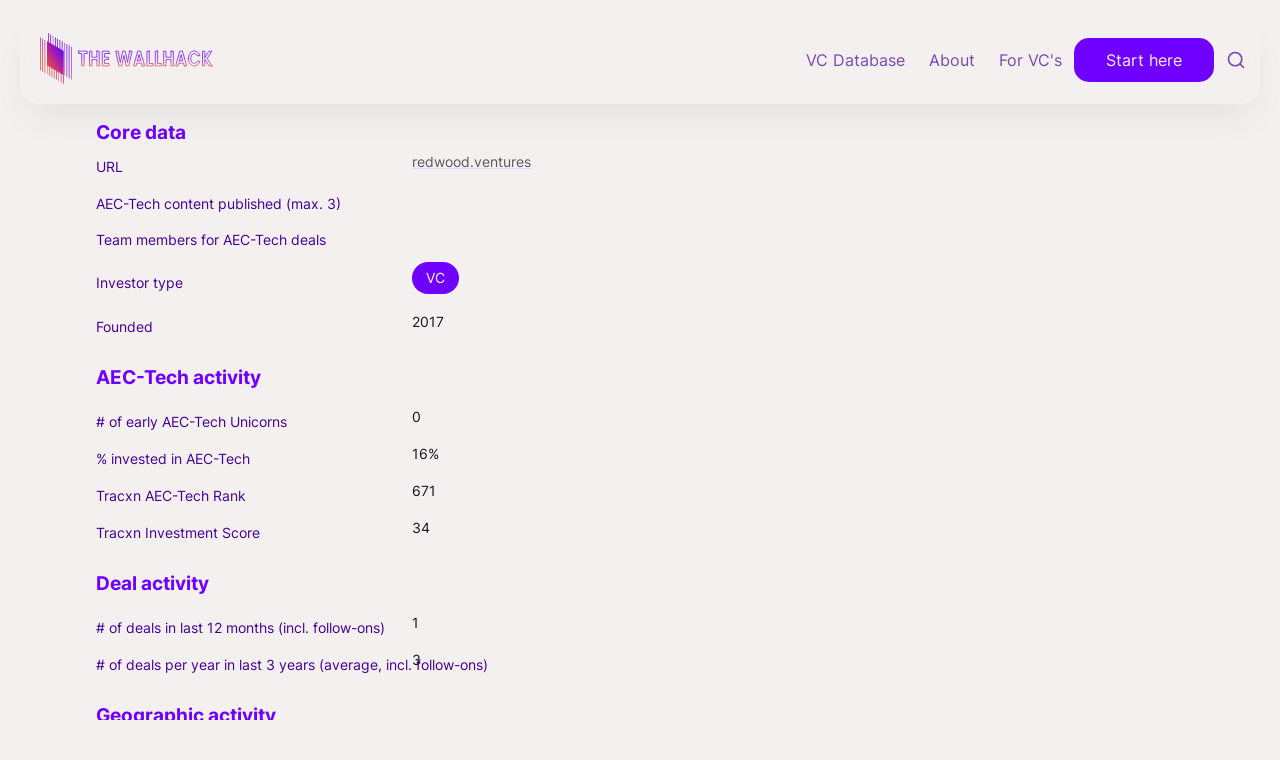

--- FILE ---
content_type: text/html; charset=utf-8
request_url: https://thewallhack.com/all/redwood-ventures
body_size: 31539
content:
<!DOCTYPE html><html lang="en" dir="ltr" class="theme-light"><head><meta charSet="utf-8"/><link rel="preconnect" href="/" crossorigin=""/><meta name="viewport" content="width=device-width, initial-scale=1"/><link rel="preload" href="https://assets-v2.super.so/global/fonts/Poppins/poppins-v20-latin-ext_latin-regular.woff2" as="font" crossorigin="anonymous" type="font/woff2"/><link rel="preload" href="https://assets-v2.super.so/global/fonts/Poppins/poppins-v20-latin-ext_latin-500.woff2" as="font" crossorigin="anonymous" type="font/woff2"/><link rel="preload" href="https://assets-v2.super.so/global/fonts/Poppins/poppins-v20-latin-ext_latin-600.woff2" as="font" crossorigin="anonymous" type="font/woff2"/><link rel="preload" href="https://assets-v2.super.so/global/fonts/Poppins/poppins-v20-latin-ext_latin-700.woff2" as="font" crossorigin="anonymous" type="font/woff2"/><link rel="preload" href="https://assets-v2.super.so/global/fonts/Inter/inter-v12-latin-ext_latin_cyrillic-ext_cyrillic-regular.woff2" as="font" crossorigin="anonymous" type="font/woff2"/><link rel="preload" href="https://assets-v2.super.so/global/fonts/Inter/inter-v12-latin-ext_latin_cyrillic-ext_cyrillic-500.woff2" as="font" crossorigin="anonymous" type="font/woff2"/><link rel="preload" href="https://assets-v2.super.so/global/fonts/Inter/inter-v12-latin-ext_latin_cyrillic-ext_cyrillic-600.woff2" as="font" crossorigin="anonymous" type="font/woff2"/><link rel="preload" href="https://assets-v2.super.so/global/fonts/Inter/inter-v12-latin-ext_latin_cyrillic-ext_cyrillic-700.woff2" as="font" crossorigin="anonymous" type="font/woff2"/><link rel="preload" as="image" href="https://assets.super.so/bfc6e2ae-4538-43c4-9a01-00516d592673/uploads/logo/95e38d78-eb36-494c-89d4-767829be518b.svg"/><link rel="stylesheet" href="/_next/static/chunks/52aa13a882522345.css" data-precedence="next"/><link rel="preload" as="script" fetchPriority="low" href="/_next/static/chunks/7ecbf0b4a6c68380.js"/><script src="/_next/static/chunks/38535876f3f70db9.js" async=""></script><script src="/_next/static/chunks/3bb8ebba4656f04b.js" async=""></script><script src="/_next/static/chunks/a5a994b4815cba0b.js" async=""></script><script src="/_next/static/chunks/3ac36336d3399c3f.js" async=""></script><script src="/_next/static/chunks/turbopack-ef0671a0b931f70a.js" async=""></script><script src="/_next/static/chunks/d96012bcfc98706a.js" async=""></script><script src="/_next/static/chunks/d80b3790a119a285.js" async=""></script><script src="/_next/static/chunks/d02a3fcc56a95777.js" async=""></script><script src="/_next/static/chunks/6267d98df2644531.js" async=""></script><script src="/_next/static/chunks/250c7b1c394202ac.js" async=""></script><script src="/_next/static/chunks/e8d23b628188aed7.js" async=""></script><script src="/_next/static/chunks/2457f1232c620c7e.js" async=""></script><script src="/_next/static/chunks/8a18f5ab87f55a3a.js" async=""></script><script src="/_next/static/chunks/8367e3bfbf196f0b.js" async=""></script><script src="/_next/static/chunks/5d0ad15061bb7352.js" async=""></script><script src="/_next/static/chunks/3aa2460201522072.js" async=""></script><script src="/_next/static/chunks/398f78cbac628ac1.js" async=""></script><link rel="preload" href="/styles/static.css" as="style"/><link rel="preload" href="/styles/notion.css" as="style"/><link rel="preload" href="/styles/super.css" as="style"/><link rel="preload" href="/_next/static/chunks/d2b3d01ef7b174de.js" as="script" fetchPriority="low"/><link rel="icon" href="https://assets.super.so/bfc6e2ae-4538-43c4-9a01-00516d592673/uploads/favicon/a10d2705-4ff0-4f31-991c-7eac3448d61b.png"/><link rel="preload" href="https://assets-v2.super.so/global/fonts/Poppins/poppins-v20-latin-ext_latin-regular.woff2" crossorigin="anonymous" as="font" type="font/woff2"/><link rel="preload" href="https://assets-v2.super.so/global/fonts/Poppins/poppins-v20-latin-ext_latin-500.woff2" crossorigin="anonymous" as="font" type="font/woff2"/><link rel="preload" href="https://assets-v2.super.so/global/fonts/Poppins/poppins-v20-latin-ext_latin-600.woff2" crossorigin="anonymous" as="font" type="font/woff2"/><link rel="preload" href="https://assets-v2.super.so/global/fonts/Poppins/poppins-v20-latin-ext_latin-700.woff2" crossorigin="anonymous" as="font" type="font/woff2"/><link rel="preload" href="https://assets-v2.super.so/global/fonts/Inter/inter-v12-latin-ext_latin_cyrillic-ext_cyrillic-regular.woff2" crossorigin="anonymous" as="font" type="font/woff2"/><link rel="preload" href="https://assets-v2.super.so/global/fonts/Inter/inter-v12-latin-ext_latin_cyrillic-ext_cyrillic-500.woff2" crossorigin="anonymous" as="font" type="font/woff2"/><link rel="preload" href="https://assets-v2.super.so/global/fonts/Inter/inter-v12-latin-ext_latin_cyrillic-ext_cyrillic-600.woff2" crossorigin="anonymous" as="font" type="font/woff2"/><link rel="preload" href="https://assets-v2.super.so/global/fonts/Inter/inter-v12-latin-ext_latin_cyrillic-ext_cyrillic-700.woff2" crossorigin="anonymous" as="font" type="font/woff2"/><title>Redwood Ventures</title><meta name="generator" content="Super"/><meta name="robots" content="index, follow"/><meta property="og:title" content="Redwood Ventures"/><meta property="og:url" content="https://thewallhack.com/all/redwood-ventures"/><meta property="og:site_name" content="Redwood Ventures"/><meta property="og:locale" content="en-US"/><meta property="og:type" content="website"/><meta name="twitter:card" content="summary_large_image"/><meta name="twitter:title" content="Redwood Ventures"/><script>
    const html = document.getElementsByTagName("html")[0];
    try {
      const colorPreference = localStorage
        ? localStorage.getItem("color-preference")
        : null;

      if (true) {
        html.classList.remove("theme-light");
      }
      
      if (false && colorPreference && html) {
        html.classList.add("theme-" + colorPreference);
      } else {
        html.classList.add("theme-light");
      }
    } catch (e) {
      console.log('ERROR themeEffect', e)
      html.classList.add("theme-light");
    }
</script><style>
      @font-face {
        font-family: "Poppins";
        font-style: normal;
        font-weight: 400;
        src: url("https://assets-v2.super.so/global/fonts/Poppins/poppins-v20-latin-ext_latin-regular.eot"); /* IE9 Compat Modes */
        
          src: local(""),
            url("https://assets-v2.super.so/global/fonts/Poppins/poppins-v20-latin-ext_latin-regular.eot?#iefix")
            format("embedded-opentype"),
            /* IE6-IE8 */
            url("https://assets-v2.super.so/global/fonts/Poppins/poppins-v20-latin-ext_latin-regular.woff2")
            format("woff2"),
            /* Super Modern Browsers */
            url("https://assets-v2.super.so/global/fonts/Poppins/poppins-v20-latin-ext_latin-regular.woff")
            format("woff"),
            /* Modern Browsers */
            url("https://assets-v2.super.so/global/fonts/Poppins/poppins-v20-latin-ext_latin-regular.ttf")
            format("truetype"),
            /* Safari, Android, iOS */
            url("https://assets-v2.super.so/global/fonts/Poppins/poppins-v20-latin-ext_latin-regular.svg#Poppins")
            format("svg"); /* Legacy iOS */
        
      }
    
      @font-face {
        font-family: "Poppins";
        font-style: normal;
        font-weight: 500;
        src: url("https://assets-v2.super.so/global/fonts/Poppins/poppins-v20-latin-ext_latin-500.eot"); /* IE9 Compat Modes */
        
          src: local(""),
            url("https://assets-v2.super.so/global/fonts/Poppins/poppins-v20-latin-ext_latin-500.eot?#iefix")
            format("embedded-opentype"),
            /* IE6-IE8 */
            url("https://assets-v2.super.so/global/fonts/Poppins/poppins-v20-latin-ext_latin-500.woff2")
            format("woff2"),
            /* Super Modern Browsers */
            url("https://assets-v2.super.so/global/fonts/Poppins/poppins-v20-latin-ext_latin-500.woff")
            format("woff"),
            /* Modern Browsers */
            url("https://assets-v2.super.so/global/fonts/Poppins/poppins-v20-latin-ext_latin-500.ttf")
            format("truetype"),
            /* Safari, Android, iOS */
            url("https://assets-v2.super.so/global/fonts/Poppins/poppins-v20-latin-ext_latin-500.svg#Poppins")
            format("svg"); /* Legacy iOS */
        
      }
    
      @font-face {
        font-family: "Poppins";
        font-style: normal;
        font-weight: 600;
        src: url("https://assets-v2.super.so/global/fonts/Poppins/poppins-v20-latin-ext_latin-600.eot"); /* IE9 Compat Modes */
        
          src: local(""),
            url("https://assets-v2.super.so/global/fonts/Poppins/poppins-v20-latin-ext_latin-600.eot?#iefix")
            format("embedded-opentype"),
            /* IE6-IE8 */
            url("https://assets-v2.super.so/global/fonts/Poppins/poppins-v20-latin-ext_latin-600.woff2")
            format("woff2"),
            /* Super Modern Browsers */
            url("https://assets-v2.super.so/global/fonts/Poppins/poppins-v20-latin-ext_latin-600.woff")
            format("woff"),
            /* Modern Browsers */
            url("https://assets-v2.super.so/global/fonts/Poppins/poppins-v20-latin-ext_latin-600.ttf")
            format("truetype"),
            /* Safari, Android, iOS */
            url("https://assets-v2.super.so/global/fonts/Poppins/poppins-v20-latin-ext_latin-600.svg#Poppins")
            format("svg"); /* Legacy iOS */
        
      }
    
      @font-face {
        font-family: "Poppins";
        font-style: normal;
        font-weight: 700;
        src: url("https://assets-v2.super.so/global/fonts/Poppins/poppins-v20-latin-ext_latin-700.eot"); /* IE9 Compat Modes */
        
          src: local(""),
            url("https://assets-v2.super.so/global/fonts/Poppins/poppins-v20-latin-ext_latin-700.eot?#iefix")
            format("embedded-opentype"),
            /* IE6-IE8 */
            url("https://assets-v2.super.so/global/fonts/Poppins/poppins-v20-latin-ext_latin-700.woff2")
            format("woff2"),
            /* Super Modern Browsers */
            url("https://assets-v2.super.so/global/fonts/Poppins/poppins-v20-latin-ext_latin-700.woff")
            format("woff"),
            /* Modern Browsers */
            url("https://assets-v2.super.so/global/fonts/Poppins/poppins-v20-latin-ext_latin-700.ttf")
            format("truetype"),
            /* Safari, Android, iOS */
            url("https://assets-v2.super.so/global/fonts/Poppins/poppins-v20-latin-ext_latin-700.svg#Poppins")
            format("svg"); /* Legacy iOS */
        
      }
    
      @font-face {
        font-family: "Inter";
        font-style: normal;
font-display: swap;
        font-weight: 400;
        src: url("https://assets-v2.super.so/global/fonts/Inter/inter-v12-latin-ext_latin_cyrillic-ext_cyrillic-regular.eot"); /* IE9 Compat Modes */
        
          src: local(""),
            url("https://assets-v2.super.so/global/fonts/Inter/inter-v12-latin-ext_latin_cyrillic-ext_cyrillic-regular.eot?#iefix")
            format("embedded-opentype"),
            /* IE6-IE8 */
            url("https://assets-v2.super.so/global/fonts/Inter/inter-v12-latin-ext_latin_cyrillic-ext_cyrillic-regular.woff2")
            format("woff2"),
            /* Super Modern Browsers */
            url("https://assets-v2.super.so/global/fonts/Inter/inter-v12-latin-ext_latin_cyrillic-ext_cyrillic-regular.woff")
            format("woff"),
            /* Modern Browsers */
            url("https://assets-v2.super.so/global/fonts/Inter/inter-v12-latin-ext_latin_cyrillic-ext_cyrillic-regular.ttf")
            format("truetype"),
            /* Safari, Android, iOS */
            url("https://assets-v2.super.so/global/fonts/Inter/inter-v12-latin-ext_latin_cyrillic-ext_cyrillic-regular.svg#Inter")
            format("svg"); /* Legacy iOS */
        
      }
    
      @font-face {
        font-family: "Inter";
        font-style: normal;
font-display: swap;
        font-weight: 500;
        src: url("https://assets-v2.super.so/global/fonts/Inter/inter-v12-latin-ext_latin_cyrillic-ext_cyrillic-500.eot"); /* IE9 Compat Modes */
        
          src: local(""),
            url("https://assets-v2.super.so/global/fonts/Inter/inter-v12-latin-ext_latin_cyrillic-ext_cyrillic-500.eot?#iefix")
            format("embedded-opentype"),
            /* IE6-IE8 */
            url("https://assets-v2.super.so/global/fonts/Inter/inter-v12-latin-ext_latin_cyrillic-ext_cyrillic-500.woff2")
            format("woff2"),
            /* Super Modern Browsers */
            url("https://assets-v2.super.so/global/fonts/Inter/inter-v12-latin-ext_latin_cyrillic-ext_cyrillic-500.woff")
            format("woff"),
            /* Modern Browsers */
            url("https://assets-v2.super.so/global/fonts/Inter/inter-v12-latin-ext_latin_cyrillic-ext_cyrillic-500.ttf")
            format("truetype"),
            /* Safari, Android, iOS */
            url("https://assets-v2.super.so/global/fonts/Inter/inter-v12-latin-ext_latin_cyrillic-ext_cyrillic-500.svg#Inter")
            format("svg"); /* Legacy iOS */
        
      }
    
      @font-face {
        font-family: "Inter";
        font-style: normal;
font-display: swap;
        font-weight: 600;
        src: url("https://assets-v2.super.so/global/fonts/Inter/inter-v12-latin-ext_latin_cyrillic-ext_cyrillic-600.eot"); /* IE9 Compat Modes */
        
          src: local(""),
            url("https://assets-v2.super.so/global/fonts/Inter/inter-v12-latin-ext_latin_cyrillic-ext_cyrillic-600.eot?#iefix")
            format("embedded-opentype"),
            /* IE6-IE8 */
            url("https://assets-v2.super.so/global/fonts/Inter/inter-v12-latin-ext_latin_cyrillic-ext_cyrillic-600.woff2")
            format("woff2"),
            /* Super Modern Browsers */
            url("https://assets-v2.super.so/global/fonts/Inter/inter-v12-latin-ext_latin_cyrillic-ext_cyrillic-600.woff")
            format("woff"),
            /* Modern Browsers */
            url("https://assets-v2.super.so/global/fonts/Inter/inter-v12-latin-ext_latin_cyrillic-ext_cyrillic-600.ttf")
            format("truetype"),
            /* Safari, Android, iOS */
            url("https://assets-v2.super.so/global/fonts/Inter/inter-v12-latin-ext_latin_cyrillic-ext_cyrillic-600.svg#Inter")
            format("svg"); /* Legacy iOS */
        
      }
    
      @font-face {
        font-family: "Inter";
        font-style: normal;
font-display: swap;
        font-weight: 700;
        src: url("https://assets-v2.super.so/global/fonts/Inter/inter-v12-latin-ext_latin_cyrillic-ext_cyrillic-700.eot"); /* IE9 Compat Modes */
        
          src: local(""),
            url("https://assets-v2.super.so/global/fonts/Inter/inter-v12-latin-ext_latin_cyrillic-ext_cyrillic-700.eot?#iefix")
            format("embedded-opentype"),
            /* IE6-IE8 */
            url("https://assets-v2.super.so/global/fonts/Inter/inter-v12-latin-ext_latin_cyrillic-ext_cyrillic-700.woff2")
            format("woff2"),
            /* Super Modern Browsers */
            url("https://assets-v2.super.so/global/fonts/Inter/inter-v12-latin-ext_latin_cyrillic-ext_cyrillic-700.woff")
            format("woff"),
            /* Modern Browsers */
            url("https://assets-v2.super.so/global/fonts/Inter/inter-v12-latin-ext_latin_cyrillic-ext_cyrillic-700.ttf")
            format("truetype"),
            /* Safari, Android, iOS */
            url("https://assets-v2.super.so/global/fonts/Inter/inter-v12-latin-ext_latin_cyrillic-ext_cyrillic-700.svg#Inter")
            format("svg"); /* Legacy iOS */
        
      }
    
      @font-face {
        font-family: "Inter-fallback";
        size-adjust: 107%;
        ascent-override: 90%;
        src: local("Arial");
      }
    </style><link rel="stylesheet" href="/styles/static.css"/><link rel="stylesheet" href="/styles/notion.css"/><link rel="stylesheet" href="/styles/super.css"/><script src="/_next/static/chunks/a6dad97d9634a72d.js" noModule=""></script></head><body><div hidden=""><!--$--><!--/$--></div><div class="super-root"><nav aria-label="Main" data-orientation="horizontal" dir="ltr" class="super-navbar balanced" style="position:sticky;box-shadow:var(--navbar-shadow);-webkit-box-shadow:var(--navbar-shadow)"><div class="super-navbar__content"><!--$!--><template data-dgst="BAILOUT_TO_CLIENT_SIDE_RENDERING"></template><span class="notion-link super-navbar__logo"><div class="super-navbar__logo-image"><img alt="Logo" width="180" height="32" decoding="async" data-nimg="1" style="color:transparent;object-fit:contain;object-position:left" src="https://assets.super.so/bfc6e2ae-4538-43c4-9a01-00516d592673/uploads/logo/95e38d78-eb36-494c-89d4-767829be518b.svg"/></div></span><!--/$--><div style="position:relative"><ul data-orientation="horizontal" class="super-navbar__item-list" dir="ltr"><li><!--$!--><template data-dgst="BAILOUT_TO_CLIENT_SIDE_RENDERING"></template><span class="notion-link super-navbar__item">VC Database</span><!--/$--></li><li><!--$!--><template data-dgst="BAILOUT_TO_CLIENT_SIDE_RENDERING"></template><span class="notion-link super-navbar__item">About</span><!--/$--></li><li><!--$!--><template data-dgst="BAILOUT_TO_CLIENT_SIDE_RENDERING"></template><span class="notion-link super-navbar__item">For VC&#x27;s</span><!--/$--></li></ul></div><div class="super-navbar__actions"><!--$!--><template data-dgst="BAILOUT_TO_CLIENT_SIDE_RENDERING"></template><span class="notion-link"><div class="super-navbar__cta">Start here</div></span><!--/$--><div class="super-navbar__button super-navbar__search"><!--$--><svg xmlns="http://www.w3.org/2000/svg" width="20" height="20" viewBox="0 0 24 24" fill="none" stroke="currentColor" stroke-width="2" stroke-linecap="round" stroke-linejoin="round" class="lucide lucide-search " type="Search"><circle cx="11" cy="11" r="8"></circle><path d="m21 21-4.3-4.3"></path></svg><!--/$--></div><div class="super-navbar__button super-navbar__menu-open"><!--$--><svg xmlns="http://www.w3.org/2000/svg" width="20" height="20" viewBox="0 0 24 24" fill="none" stroke="currentColor" stroke-width="2" stroke-linecap="round" stroke-linejoin="round" class="lucide lucide-menu " type="Menu"><line x1="4" x2="20" y1="12" y2="12"></line><line x1="4" x2="20" y1="6" y2="6"></line><line x1="4" x2="20" y1="18" y2="18"></line></svg><!--/$--></div></div></div><div class="super-navbar__viewport-wrapper"></div></nav><div class="super-content-wrapper"><main id="page-all-redwood-ventures" class="super-content page__all-redwood-ventures parent-page__all"><div class="notion-header page"><div class="notion-header__cover no-cover no-icon"></div><div class="notion-header__content max-width no-cover no-icon"><div class="notion-header__title-wrapper"><h1 class="notion-header__title">Redwood Ventures</h1></div></div></div><article id="block-all-redwood-ventures" class="notion-root max-width has-footer"><div class="notion-page__properties"><div class="notion-page__property"><div class="notion-page__property-name-wrapper"><div class="notion-page__property-name"><span>URL</span></div></div><div class="notion-property notion-property__url property-635e3f7b notion-semantic-string"><!--$!--><template data-dgst="BAILOUT_TO_CLIENT_SIDE_RENDERING"></template><span class="notion-link link">redwood.ventures</span><!--/$--></div></div><div class="notion-page__property"><div class="notion-page__property-name-wrapper"><div class="notion-page__property-name"><span>AEC-Tech content published (max. 3)</span></div></div><p class="notion-property notion-property__text property-6753466d notion-semantic-string"></p></div><div class="notion-page__property"><div class="notion-page__property-name-wrapper"><div class="notion-page__property-name"><span>Team members for AEC-Tech deals</span></div></div><p class="notion-property notion-property__text property-613b6979 notion-semantic-string"></p></div><div class="notion-page__property"><div class="notion-page__property-name-wrapper"><div class="notion-page__property-name"><span>Investor type</span></div></div><div class="notion-property notion-property__select wrap property-555c3c6f"><span class="notion-pill pill-pink first">VC</span></div></div><div class="notion-page__property"><div class="notion-page__property-name-wrapper"><div class="notion-page__property-name"><span>Founded</span></div></div><p class="notion-property notion-property__text property-6e6b7251 notion-semantic-string">2017</p></div><div class="notion-page__property"><div class="notion-page__property-name-wrapper"><div class="notion-page__property-name"><span># of early AEC-Tech Unicorns</span></div></div><div class="notion-property notion-property__number property-50777d3b notion-semantic-string">0</div></div><div class="notion-page__property"><div class="notion-page__property-name-wrapper"><div class="notion-page__property-name"><span>% invested in AEC-Tech</span></div></div><div class="notion-property notion-property__number property-43494762 notion-semantic-string">16%</div></div><div class="notion-page__property"><div class="notion-page__property-name-wrapper"><div class="notion-page__property-name"><span>Tracxn AEC-Tech Rank</span></div></div><div class="notion-property notion-property__number property-4e616f42 notion-semantic-string">671</div></div><div class="notion-page__property"><div class="notion-page__property-name-wrapper"><div class="notion-page__property-name"><span>Tracxn Investment Score</span></div></div><div class="notion-property notion-property__number property-3b3c6842 notion-semantic-string">34</div></div><div class="notion-page__property"><div class="notion-page__property-name-wrapper"><div class="notion-page__property-name"><span># of deals in last 12 months (incl. follow-ons)</span></div></div><div class="notion-property notion-property__number property-5274426e notion-semantic-string">1</div></div><div class="notion-page__property"><div class="notion-page__property-name-wrapper"><div class="notion-page__property-name"><span># of deals per year in last 3 years (average, incl. follow-ons)</span></div></div><div class="notion-property notion-property__number property-735e7766 notion-semantic-string">3</div></div><div class="notion-page__property"><div class="notion-page__property-name-wrapper"><div class="notion-page__property-name"><span># of invested countries</span></div></div><div class="notion-property notion-property__number property-4c515c6c notion-semantic-string">4</div></div><div class="notion-page__property"><div class="notion-page__property-name-wrapper"><div class="notion-page__property-name"><span>#1 invested country</span></div></div><p class="notion-property notion-property__text property-4c7e6b47 notion-semantic-string">Mexico</p></div><div class="notion-page__property"><div class="notion-page__property-name-wrapper"><div class="notion-page__property-name"><span>% of #1 invested country</span></div></div><div class="notion-property notion-property__number property-734b427a notion-semantic-string">60%</div></div><div class="notion-page__property"><div class="notion-page__property-name-wrapper"><div class="notion-page__property-name"><span>Top 3 countries with 2+ portfolio firms</span></div></div><p class="notion-property notion-property__text property-7c7a5441 notion-semantic-string">Mexico(15), USA(7)</p></div><div class="notion-page__property"><div class="notion-page__property-name-wrapper"><div class="notion-page__property-name"><span>% of companies raising follow-on capital</span></div></div><div class="notion-property notion-property__number property-54483c5f notion-semantic-string">12%</div></div><div class="notion-page__property"><div class="notion-page__property-name-wrapper"><div class="notion-page__property-name"><span>Total raised by portfolio firms ($M, incl. debt)</span></div></div><div class="notion-property notion-property__number property-3f407266 notion-semantic-string">$207.00</div></div><div id="block-root-divider" class="notion-divider"></div></div></article></main><style>
    html {
      font-size: 16px;
    }

    
  </style><!--$--><!--/$--></div><footer class="super-footer floating no-links no-socials"><div class="super-footer__content"><!--$!--><template data-dgst="BAILOUT_TO_CLIENT_SIDE_RENDERING"></template><span class="notion-link super-footer__logo"><div class="super-footer__logo-image"><img alt="Logo" loading="lazy" width="180" height="48" decoding="async" data-nimg="1" style="color:transparent;object-fit:contain;object-position:left" src="https://assets.super.so/bfc6e2ae-4538-43c4-9a01-00516d592673/uploads/logo/5a63d613-b39b-4d6e-8736-29fce3824c72.svg"/></div></span><!--/$--><p class="super-footer__footnote">Feel free to use. Please just do not republish or commercialize without consent 🙌</p></div></footer></div><style>
  
    html.theme-light {
      /* Gray */
      --gray-h: 268;
      --gray-s: 9%;
      --gray-l: 50%;
      --color-gray: hsl(var(--gray-h), var(--gray-s), var(--gray-l));
      --color-text-gray: var(--color-gray);
      --color-bg-gray: hsl(
        var(--gray-h),
        var(--gray-s),
        90%
      );
      --color-bg-gray-light: var(--color-bg-gray);
      --color-pill-gray: hsl(
        calc(var(--gray-h) + 14),
        var(--gray-s),
        90%
      );
      --color-pill-text-gray: hsl(
        var(--gray-h),
        var(--gray-s),
        calc(var(--gray-l) - 28%)
      );
      --color-bg-form-btn-gray: #A7A39A;

      /* Brown */
      --brown-h: 0;
      --brown-s: 78%;
      --brown-l: 20%;
      --color-brown: hsl(var(--brown-h), var(--brown-s), var(--brown-l));
      --color-text-brown: var(--color-brown);
      --color-bg-brown: hsl(
        var(--brown-h),
        var(--brown-s),
        64%
      );
      --color-bg-brown-light: var(--color-bg-brown);
      --color-pill-brown: hsl(
        var(--brown-h),
        calc(var(--brown-s) + 10%),
        62%
      );
      --color-pill-text-brown: hsl(
        var(--brown-h),
        calc(var(--brown-s) + 10%),
        calc(var(--brown-l) - 28%)
      );
      --color-bg-form-btn-brown: #9A6851;

      /* Orange */
      --orange-h: 30;
      --orange-s: 87%;
      --orange-l: 45%;
      --color-orange: hsl(
        var(--orange-h),
        var(--orange-s),
        var(--orange-l)
      );
      --color-text-orange: var(--color-orange);
      --color-bg-orange: hsl(
        var(--orange-h),
        var(--orange-s),
        90%
      );
      --color-bg-orange-light: var(--color-bg-orange);
      --color-pill-orange: hsl(
        var(--orange-h),
        calc(var(--orange-s) - 6%),
        87%
      );
      --color-pill-text-orange: hsl(
        calc(var(--orange-h) - 5),
        calc(var(--orange-s) - 18%),
        calc(var(--orange-l) - 28%)
      );
      --color-bg-form-btn-orange: #D9730D;

      /* Yellow */
      --yellow-h: 38;
      --yellow-s: 62%;
      --yellow-l: 49%;
      --color-yellow: hsl(
        var(--yellow-h),
        var(--yellow-s),
        var(--yellow-l)
      );
      --color-text-yellow: var(--color-yellow);
      --color-bg-yellow: hsl(
        var(--yellow-h),
        calc(var(--yellow-s) + 90%),
        90%
      );
      --color-bg-yellow-light: var(--color-bg-yellow);
      --color-pill-yellow: hsl(
        calc(var(--yellow-h) + 3),
        calc(var(--yellow-s) + 24%),
        90%
      );
      --color-pill-text-yellow: hsl(
        calc(var(--yellow-h) - 11),
        calc(var(--yellow-s) - 22%),
        calc(var(--yellow-l) - 28%)
      );
      --color-bg-form-btn-yellow: #CA922F;

      /* Green */
      --green-h: 178;
      --green-s: 67%;
      --green-l: 42%;
      --color-green: hsl(var(--green-h), var(--green-s), var(--green-l));
      --color-text-green: var(--color-green);
      --color-bg-green: hsl(
        var(--green-h),
        var(--green-s),
        90%
      );
      --color-bg-green-light: var(--color-bg-green);
      --color-pill-green: hsl(
        calc(var(--green-h) - 28),
        calc(var(--green-s) + 3%),
        90%
      );
      --color-pill-text-green: hsl(
        calc(var(--green-h) - 2),
        var(--green-s),
        calc(var(--green-l) - 22%)
      );
      --color-bg-form-btn-green: #448361;

      /* Blue */
      --blue-h: 202;
      --blue-s: 53%;
      --blue-l: 43%;
      --color-blue: hsl(var(--blue-h), var(--blue-s), var(--blue-l));
      --color-text-blue: var(--color-blue);
      --color-bg-blue: hsl(
        var(--blue-h),
        var(--blue-s),
        90%
      );
      --color-bg-blue-light: var(--color-bg-blue);
      --color-pill-blue: hsl(
        var(--blue-h),
        calc(var(--blue-s) - 5%),
        85%
      );
      --color-pill-text-blue: hsl(
        calc(var(--blue-h) + 7),
        calc(var(--blue-s) - 6%),
        calc(var(--blue-l) - 22%)
      );
      --color-bg-form-btn-blue: #327DA9;

      /* Purple */
      --purple-h: 266;
      --purple-s: 100%;
      --purple-l: 50%;
      --color-purple: hsl(
        var(--purple-h),
        var(--purple-s),
        var(--purple-l)
      );
      --color-text-purple: var(--color-purple);
      --color-bg-purple: hsl(
        var(--purple-h),
        var(--purple-s),
        90%
      );
      --color-bg-purple-light: var(--color-bg-purple);
      --color-pill-purple: hsl(
        var(--purple-h),
        calc(var(--purple-s) + 5%),
        86%
      );
      --color-pill-text-purple: hsl(
        calc(var(--purple-h) + 1),
        calc(var(--purple-s) + 10%),
        calc(var(--purple-l) - 31%)
      );
      --color-bg-form-btn-purple: #8F64AF;

      /* Pink */
      --pink-h: 328;
      --pink-s: 48%;
      --pink-l: 53%;
      --color-pink: hsl(var(--pink-h), var(--pink-s), var(--pink-l));
      --color-text-pink: var(--color-pink);
      --color-bg-pink: hsl(
        var(--pink-h),
        var(--pink-s),
        90%
      );
      --color-bg-pink-light: var(--color-bg-pink);
      --color-pill-pink: hsl(
        var(--pink-h),
        var(--pink-s),
        90%
      );
      --color-pill-text-pink: hsl(
        calc(var(--pink-h) + 3),
        calc(var(--pink-s) - 14%),
        calc(var(--pink-l) - 31%)
      );
      --color-bg-form-btn-pink: #C24C8B;

      /* Red */
      --red-h: 360;
      --red-s: 78%;
      --red-l: 59%;
      --color-red: hsl(var(--red-h), var(--red-s), var(--red-l));
      --color-text-red: var(--color-red);
      --color-bg-red: hsl(
        var(--red-h),
        var(--red-s),
        90%
      );
      --color-bg-red-light: var(--color-bg-red);
      --color-pill-red: hsl(
        calc(var(--red-h) + 6),
        calc(var(--red-s) + 42%),
        90%
      );
      --color-pill-text-red: hsl(
        calc(var(--red-h) + 0),
        var(--red-s),
        calc(var(--red-l) - 32%)
      );
      --color-bg-form-btn-red: #D44E49;

      /*Default*/
      --default-h: 45;
      --default-s: 8%;
      --default-l: 20%;
      --color-default: hsl(
        var(--default-h),
        var(--default-s),
        var(--default-l)
      );
      --color-pill-default: hsl(
        var(--gray-h),
        var(--gray-s),
        90%
      );
      --color-pill-text-default: hsl(
        var(--gray-h),
        var(--gray-s),
        calc(var(--gray-l) - 28%)
      );
      --color-bg-form-btn-default: #55534E;

      /*Other*/
      --color-text-default: #420099;
      --color-text-default-light: #e2ccfe;
      --color-bg-default: #f4f0f0;
      --color-border-default: #e2ccfe;
      --color-border-dark: var(--color-border-default);
      --color-ui-hover-bg: #6f00ff;
      --color-card-bg: #ffffff;
      --color-card-bg-hover: #e2ccfe;
      --color-calendar-weekend-bg: #7e738b;
      --color-checkbox-bg: #e84445;
      --color-code-bg: rgba(135,131,120,.15);

      /*Scrollbar*/
      --scrollbar-background-color: #f4f0f0;
      --scrollbar-thumb-color: #e2ccfe;
      --scrollbar-border-color: #f4f0f0;

      /*Navbar*/
      --navbar-text-color: #420099;
      --navbar-list-item-hover: rgba(130, 130, 130, 0.09);
      --navbar-background-color-hover: #e5e1e1;
      --navbar-background-color: #f4f0f0;
      --navbar-button-text-color: #f4f0f0;
      --navbar-button-background-color: #6f00ff;
      --navbar-menu-background-color: var(--navbar-background-color);
      --navbar-text-color-dark: #33008a;

      /*Footer*/
      --footer-text-color: #f4f0f0;
      --footer-background-color: #420099;

      /*Sidebar*/
      --sidebar-text-color: #37352F;
      --sidebar-cta-text-color: #37352F;
      --sidebar-background-color: #ffffff;
      --sidebar-cta-background-color: #ffffff;
      --sidebar-border-color: #E9E9E7;
      --sidebar-background-color-hover: #efefef;
      --sidebar-text-color-dark: #282620;
      --sidebar-cta-background-color-hover: #efefef;
    }

    
  /**
   * One Light theme for prism.js
   * Based on Atom's One Light theme: https://github.com/atom/atom/tree/master/packages/one-light-syntax
   */
  
  /**
   * One Light colours (accurate as of commit eb064bf on 19 Feb 2021)
   * From colors.less
   * --mono-1: hsl(230, 8%, 24%);
   * --mono-2: hsl(230, 6%, 44%);
   * --mono-3: hsl(230, 4%, 64%)
   * --hue-1: hsl(198, 99%, 37%);
   * --hue-2: hsl(221, 87%, 60%);
   * --hue-3: hsl(301, 63%, 40%);
   * --hue-4: hsl(119, 34%, 47%);
   * --hue-5: hsl(5, 74%, 59%);
   * --hue-5-2: hsl(344, 84%, 43%);
   * --hue-6: hsl(35, 99%, 36%);
   * --hue-6-2: hsl(35, 99%, 40%);
   * --syntax-fg: hsl(230, 8%, 24%);
   * --syntax-bg: hsl(230, 1%, 98%);
   * --syntax-gutter: hsl(230, 1%, 62%);
   * --syntax-guide: hsla(230, 8%, 24%, 0.2);
   * --syntax-accent: hsl(230, 100%, 66%);
   * From syntax-variables.less
   * --syntax-selection-color: hsl(230, 1%, 90%);
   * --syntax-gutter-background-color-selected: hsl(230, 1%, 90%);
   * --syntax-cursor-line: hsla(230, 8%, 24%, 0.05);
   */
  
  html.theme-light code[class*="language-"],
  html.theme-light pre[class*="language-"] {
    color: hsl(230, 8%, 24%);
    font-family: "Fira Code", "Fira Mono", Menlo, Consolas, "DejaVu Sans Mono", monospace;
    direction: ltr;
    text-align: left;
    white-space: pre;
    word-spacing: normal;
    word-break: normal;
    line-height: 1.5;
    -moz-tab-size: 2;
    -o-tab-size: 2;
    tab-size: 2;
    -webkit-hyphens: none;
    -moz-hyphens: none;
    -ms-hyphens: none;
    hyphens: none;
  }
  
  /* Selection */
  html.theme-light code[class*="language-"]::-moz-selection,
  html.theme-light code[class*="language-"] *::-moz-selection,
  html.theme-light pre[class*="language-"] *::-moz-selection {
    background: hsl(230, 1%, 90%);
    color: inherit;
  }
  
  html.theme-light code[class*="language-"]::selection,
  html.theme-light code[class*="language-"] *::selection,
  html.theme-light pre[class*="language-"] *::selection {
    background: hsl(230, 1%, 90%);
    color: inherit;
  }
  
  /* Code blocks */
  html.theme-light pre[class*="language-"] {
    padding: 1em;
    margin: 0.5em 0;
    overflow: auto;
    border-radius: 0.3em;
  }
  
  /* Inline code */
  html.theme-light :not(pre) > code[class*="language-"] {
    padding: 0.2em 0.3em;
    border-radius: 0.3em;
    white-space: normal;
  }
  
  html.theme-light .token.comment,
  html.theme-light .token.prolog,
  html.theme-light .token.cdata {
    color: hsl(230, 4%, 64%);
  }
  
  html.theme-light .token.doctype,
  html.theme-light .token.punctuation,
  html.theme-light .token.entity {
    color: hsl(230, 8%, 24%);
  }
  
  html.theme-light .token.attr-name,
  html.theme-light .token.class-name,
  html.theme-light .token.boolean,
  html.theme-light .token.constant,
  html.theme-light .token.number,
  html.theme-light .token.atrule {
    color: hsl(35, 99%, 36%);
  }
  
  html.theme-light .token.keyword {
    color: hsl(301, 63%, 40%);
  }
  
  html.theme-light .token.property,
  html.theme-light .token.tag,
  html.theme-light .token.symbol,
  html.theme-light .token.deleted,
  html.theme-light .token.important {
    color: hsl(5, 74%, 59%);
  }
  
  html.theme-light .token.selector,
  html.theme-light .token.string,
  html.theme-light .token.char,
  html.theme-light .token.builtin,
  html.theme-light .token.inserted,
  html.theme-light .token.regex,
  html.theme-light .token.attr-value,
  html.theme-light .token.attr-value > .token.punctuation {
    color: hsl(119, 34%, 47%);
  }
  
  html.theme-light .token.variable,
  html.theme-light .token.operator,
  html.theme-light .token.function {
    color: hsl(221, 87%, 60%);
  }
  
  html.theme-light .token.url {
    color: hsl(198, 99%, 37%);
  }
  
  /* HTML overrides */
  html.theme-light .token.attr-value > .token.punctuation.attr-equals,
  html.theme-light .token.special-attr > .token.attr-value > .token.value.css {
    color: hsl(230, 8%, 24%);
  }
  
  /* CSS overrides */
  html.theme-light .language-css .token.selector {
    color: hsl(5, 74%, 59%);
  }
  
  html.theme-light .language-css .token.property {
    color: hsl(230, 8%, 24%);
  }
  
  html.theme-light .language-css .token.function,
  html.theme-light .language-css .token.url > .token.function {
    color: hsl(198, 99%, 37%);
  }
  
  html.theme-light .language-css .token.url > .token.string.url {
    color: hsl(119, 34%, 47%);
  }
  
  html.theme-light .language-css .token.important,
  html.theme-light .language-css .token.atrule .token.rule {
    color: hsl(301, 63%, 40%);
  }
  
  /* JS overrides */
  html.theme-light .language-javascript .token.operator {
    color: hsl(301, 63%, 40%);
  }
  
  html.theme-light .language-javascript .token.template-string > .token.interpolation > .token.interpolation-punctuation.punctuation {
    color: hsl(344, 84%, 43%);
  }
  
  /* JSON overrides */
  html.theme-light .language-json .token.operator {
    color: hsl(230, 8%, 24%);
  }
  
  html.theme-light .language-json .token.null.keyword {
    color: hsl(35, 99%, 36%);
  }
  
  /* MD overrides */
  html.theme-light .language-markdown .token.url,
  html.theme-light .language-markdown .token.url > .token.operator,
  html.theme-light .language-markdown .token.url-reference.url > .token.string {
    color: hsl(230, 8%, 24%);
  }
  
  html.theme-light .language-markdown .token.url > .token.content {
    color: hsl(221, 87%, 60%);
  }
  
  html.theme-light .language-markdown .token.url > .token.url,
  html.theme-light .language-markdown .token.url-reference.url {
    color: hsl(198, 99%, 37%);
  }
  
  html.theme-light .language-markdown .token.blockquote.punctuation,
  html.theme-light .language-markdown .token.hr.punctuation {
    color: hsl(230, 4%, 64%);
    font-style: italic;
  }
  
  html.theme-light .language-markdown .token.code-snippet {
    color: hsl(119, 34%, 47%);
  }
  
  html.theme-light .language-markdown .token.bold .token.content {
    color: hsl(35, 99%, 36%);
  }
  
  html.theme-light .language-markdown .token.italic .token.content {
    color: hsl(301, 63%, 40%);
  }
  
  html.theme-light .language-markdown .token.strike .token.content,
  html.theme-light .language-markdown .token.strike .token.punctuation,
  html.theme-light .language-markdown .token.list.punctuation,
  html.theme-light .language-markdown .token.title.important > .token.punctuation {
    color: hsl(5, 74%, 59%);
  }
  
  /* General */
  html.theme-light .token.bold {
    font-weight: bold;
  }
  
  html.theme-light .token.comment,
  html.theme-light .token.italic {
    font-style: italic;
  }
  
  html.theme-light .token.entity {
    cursor: help;
  }
  
  html.theme-light .token.namespace {
    opacity: 0.8;
  }
  
  /* Plugin overrides */
  /* Selectors should have higher specificity than those in the plugins' default stylesheets */
  
  /* Show Invisibles plugin overrides */
  html.theme-light .token.token.tab:not(:empty):before,
  html.theme-light .token.token.cr:before,
  html.theme-light .token.token.lf:before,
  html.theme-light .token.token.space:before {
    color: hsla(230, 8%, 24%, 0.2);
  }
  
  /* Toolbar plugin overrides */
  /* Space out all buttons and move them away from the right edge of the code block */
  html.theme-light div.code-toolbar > .toolbar.toolbar > .toolbar-item {
    margin-right: 0.4em;
  }
  
  /* Styling the buttons */
  html.theme-light div.code-toolbar > .toolbar.toolbar > .toolbar-item > button,
  html.theme-light div.code-toolbar > .toolbar.toolbar > .toolbar-item > a,
  html.theme-light div.code-toolbar > .toolbar.toolbar > .toolbar-item > span {
    background: hsl(230, 1%, 90%);
    color: hsl(230, 6%, 44%);
    padding: 0.1em 0.4em;
    border-radius: 0.3em;
  }
  
  html.theme-light div.code-toolbar > .toolbar.toolbar > .toolbar-item > button:hover,
  html.theme-light div.code-toolbar > .toolbar.toolbar > .toolbar-item > button:focus,
  html.theme-light div.code-toolbar > .toolbar.toolbar > .toolbar-item > a:hover,
  html.theme-light div.code-toolbar > .toolbar.toolbar > .toolbar-item > a:focus,
  html.theme-light div.code-toolbar > .toolbar.toolbar > .toolbar-item > span:hover,
  html.theme-light div.code-toolbar > .toolbar.toolbar > .toolbar-item > span:focus {
    background: hsl(230, 1%, 78%); /* custom: darken(--syntax-bg, 20%) */
    color: hsl(230, 8%, 24%);
  }
  
  /* Line Highlight plugin overrides */
  /* The highlighted line itself */
  html.theme-light .line-highlight.line-highlight {
    background: hsla(230, 8%, 24%, 0.05);
  }
  
  /* Default line numbers in Line Highlight plugin */
  html.theme-light .line-highlight.line-highlight:before,
  html.theme-light .line-highlight.line-highlight[data-end]:after {
    background: hsl(230, 1%, 90%);
    color: hsl(230, 8%, 24%);
    padding: 0.1em 0.6em;
    border-radius: 0.3em;
    box-shadow: 0 2px 0 0 rgba(0, 0, 0, 0.2); /* same as Toolbar plugin default */
  }
  
  /* Hovering over a linkable line number (in the gutter area) */
  /* Requires Line Numbers plugin as well */
  html.theme-light pre[id].linkable-line-numbers.linkable-line-numbers span.line-numbers-rows > span:hover:before {
    background-color: hsla(230, 8%, 24%, 0.05);
  }
  
  /* Line Numbers and Command Line plugins overrides */
  /* Line separating gutter from coding area */
  html.theme-light .line-numbers.line-numbers .line-numbers-rows,
  html.theme-light .command-line .command-line-prompt {
    border-right-color: hsla(230, 8%, 24%, 0.2);
  }
  
  /* Stuff in the gutter */
  html.theme-light .line-numbers .line-numbers-rows > span:before,
  html.theme-light .command-line .command-line-prompt > span:before {
    color: hsl(230, 1%, 62%);
  }
  
  /* Match Braces plugin overrides */
  /* Note: Outline colour is inherited from the braces */
  html.theme-light .rainbow-braces .token.token.punctuation.brace-level-1,
  html.theme-light .rainbow-braces .token.token.punctuation.brace-level-5,
  html.theme-light .rainbow-braces .token.token.punctuation.brace-level-9 {
    color: hsl(5, 74%, 59%);
  }
  
  html.theme-light .rainbow-braces .token.token.punctuation.brace-level-2,
  html.theme-light .rainbow-braces .token.token.punctuation.brace-level-6,
  html.theme-light .rainbow-braces .token.token.punctuation.brace-level-10 {
    color: hsl(119, 34%, 47%);
  }
  
  html.theme-light .rainbow-braces .token.token.punctuation.brace-level-3,
  html.theme-light .rainbow-braces .token.token.punctuation.brace-level-7,
  html.theme-light .rainbow-braces .token.token.punctuation.brace-level-11 {
    color: hsl(221, 87%, 60%);
  }
  
  html.theme-light .rainbow-braces .token.token.punctuation.brace-level-4,
  html.theme-light .rainbow-braces .token.token.punctuation.brace-level-8,
  html.theme-light .rainbow-braces .token.token.punctuation.brace-level-12 {
    color: hsl(301, 63%, 40%);
  }
  
  /* Diff Highlight plugin overrides */
  /* Taken from https://github.com/atom/github/blob/master/styles/variables.less */
  html.theme-light pre.diff-highlight > code .token.token.deleted:not(.prefix),
  html.theme-light pre > code.diff-highlight .token.token.deleted:not(.prefix) {
    background-color: hsla(353, 100%, 66%, 0.15);
  }
  
  html.theme-light pre.diff-highlight > code .token.token.deleted:not(.prefix)::-moz-selection,
  html.theme-light pre.diff-highlight > code .token.token.deleted:not(.prefix) *::-moz-selection,
  html.theme-light pre > code.diff-highlight .token.token.deleted:not(.prefix)::-moz-selection,
  html.theme-light pre > code.diff-highlight .token.token.deleted:not(.prefix) *::-moz-selection {
    background-color: hsla(353, 95%, 66%, 0.25);
  }
  
  html.theme-light pre.diff-highlight > code .token.token.deleted:not(.prefix)::selection,
  html.theme-light pre.diff-highlight > code .token.token.deleted:not(.prefix) *::selection,
  html.theme-light pre > code.diff-highlight .token.token.deleted:not(.prefix)::selection,
  html.theme-light pre > code.diff-highlight .token.token.deleted:not(.prefix) *::selection {
    background-color: hsla(353, 95%, 66%, 0.25);
  }
  
  html.theme-light pre.diff-highlight > code .token.token.inserted:not(.prefix),
  html.theme-light pre > code.diff-highlight .token.token.inserted:not(.prefix) {
    background-color: hsla(137, 100%, 55%, 0.15);
  }
  
  html.theme-light pre.diff-highlight > code .token.token.inserted:not(.prefix)::-moz-selection,
  html.theme-light pre.diff-highlight > code .token.token.inserted:not(.prefix) *::-moz-selection,
  html.theme-light pre > code.diff-highlight .token.token.inserted:not(.prefix)::-moz-selection,
  html.theme-light pre > code.diff-highlight .token.token.inserted:not(.prefix) *::-moz-selection {
    background-color: hsla(135, 73%, 55%, 0.25);
  }
  
  html.theme-light pre.diff-highlight > code .token.token.inserted:not(.prefix)::selection,
  html.theme-light pre.diff-highlight > code .token.token.inserted:not(.prefix) *::selection,
  html.theme-light pre > code.diff-highlight .token.token.inserted:not(.prefix)::selection,
  html.theme-light pre > code.diff-highlight .token.token.inserted:not(.prefix) *::selection {
    background-color: hsla(135, 73%, 55%, 0.25);
  }
  
  /* Previewers plugin overrides */
  /* Based on https://github.com/atom-community/atom-ide-datatip/blob/master/styles/atom-ide-datatips.less and https://github.com/atom/atom/blob/master/packages/one-light-ui */
  /* Border around popup */
  html.theme-light .prism-previewer.prism-previewer:before,
  html.theme-light .prism-previewer-gradient.prism-previewer-gradient div {
    border-color: hsl(0, 0, 95%);
  }
  
  /* Angle and time should remain as circles and are hence not included */
  html.theme-light .prism-previewer-color.prism-previewer-color:before,
  html.theme-light .prism-previewer-gradient.prism-previewer-gradient div,
  html.theme-light .prism-previewer-easing.prism-previewer-easing:before {
    border-radius: 0.3em;
  }
  
  /* Triangles pointing to the code */
  html.theme-light .prism-previewer.prism-previewer:after {
    border-top-color: hsl(0, 0, 95%);
  }
  
  html.theme-light .prism-previewer-flipped.prism-previewer-flipped.after {
    border-bottom-color: hsl(0, 0, 95%);
  }
  
  /* Background colour within the popup */
  html.theme-light .prism-previewer-angle.prism-previewer-angle:before,
  html.theme-light .prism-previewer-time.prism-previewer-time:before,
  html.theme-light .prism-previewer-easing.prism-previewer-easing {
    background: hsl(0, 0%, 100%);
  }
  
  /* For angle, this is the positive area (eg. 90deg will display one quadrant in this colour) */
  /* For time, this is the alternate colour */
  html.theme-light .prism-previewer-angle.prism-previewer-angle circle,
  html.theme-light .prism-previewer-time.prism-previewer-time circle {
    stroke: hsl(230, 8%, 24%);
    stroke-opacity: 1;
  }
  
  /* Stroke colours of the handle, direction point, and vector itself */
  html.theme-light .prism-previewer-easing.prism-previewer-easing circle,
  html.theme-light .prism-previewer-easing.prism-previewer-easing path,
  html.theme-light .prism-previewer-easing.prism-previewer-easing line {
    stroke: hsl(230, 8%, 24%);
  }
  
  /* Fill colour of the handle */
  html.theme-light .prism-previewer-easing.prism-previewer-easing circle {
    fill: transparent;
  }
  
  
  
    :root {
      /* Layout */
      --padding-layout: 1.3rem;
      --border-radii-layout: 20px;
      --border-thickness-layout: 1px;
      --border-type-layout: solid;
      --border-layout: var(--border-thickness-layout)
        var(--border-type-layout) var(--color-border-default);
      --layout-max-width: 1300px;
      --column-spacing: 40px;
      --page-display: flex;
      --padding-right: calc(env(safe-area-inset-right) + 96px);
      --padding-left: calc(env(safe-area-inset-left) + 96px);
      --padding-right-mobile: calc(env(safe-area-inset-right) + 24px);
      --padding-left-mobile: calc(env(safe-area-inset-left) + 24px);
      /* Header */
      --header-cover-height: 30vh;
      --header-title-align: start;
      --header-icon-align: -112px auto auto auto;
      --header-display: none;
      /* Collection header */
      --collection-header-border: var(--border-layout);
      /* Collection table */
      --collection-table-cell-padding: calc(var(--padding-layout) - 0.3rem)
        calc(var(--padding-layout) - 0.1rem);
      /* Collection list */
      --collection-list-item-padding: calc(var(--padding-layout) - 0.5rem);
      --collection-list-item-border-radii: calc(
        var(--border-radii-layout) - 1px
      );
      /* Collection card */
      --collection-card-padding: 0px;
      --collection-card-title-padding: 0px;
      --collection-card-content-padding: var(--padding-layout);
      --collection-card-border-radii: var(--border-radii-layout);
      --collection-card-gap: 24px;
      --collection-card-shadow: rgba(0, 0, 0, 0.1) 0px 20px 40px -10px;
      --collection-card-title-size: 1.2rem;
      --collection-card-cover-height-small: 320px;
      --collection-card-cover-size-small: 172px;
      --collection-card-cover-height-medium: 380px;
      --collection-card-cover-size-medium: 260px;
      --collection-card-cover-height-large: 420px;
      --collection-card-cover-size-large: 320px;
      --collection-card-icon-display: none;
      /* Callout */
      --callout-padding: calc(var(--padding-layout) + 0.4rem)
        calc(var(--padding-layout) + 0.4rem)
        calc(var(--padding-layout) + 0.4rem)
        calc(var(--padding-layout) + 0.1em);
      --callout-border-radii: calc(var(--border-radii-layout) - 2px);
      --callout-border: var(--border-layout);
      --callout-icon-display: none;
      --callout-shadow: none;
      /* File */
      --file-border-radii: calc(var(--border-radii-layout) - 2px);
      /* Equation */
      --equation-border-radii: calc(var(--border-radii-layout) - 2px);
      /* Divider */
      --divider-border: var(--border-layout);
      /* Quote */
      --quote-border: calc(var(--border-thickness-layout) + 2px) solid
        currentcolor;
      /* Code */
      --code-padding: calc(var(--padding-layout) + 1.4rem);
      --code-border-radii: var(--border-radii-layout);
      /* Tweet */
      --tweet-padding: calc(var(--padding-layout) + 0.65rem)
        calc(var(--padding-layout) + 0.65rem)
        calc(var(--padding-layout) + 0.05rem)
        calc(var(--padding-layout) + 0.65rem);
      --tweet-border-radii: var(--border-radii-layout);
      --tweet-border: var(--border-layout);
      /* Bookmark */
      --bookmark-padding: calc(var(--padding-layout) + 0.15rem) 0px
        calc(var(--padding-layout) + 0.025rem)
        calc(var(--padding-layout) + 0.275rem);
      --bookmark-border-radii: var(--border-radii-layout);
      --bookmark-border: var(--border-layout);
      --bookmark-image-border-radii: 0px
        calc(var(--border-radii-layout) - 1px)
        calc(var(--border-radii-layout) - 1px) 0px;
      /* Embed */
      --embed-border-radii: calc(var(--border-radii-layout) - 5px);
      /* Image */
      --image-border-radii: calc(var(--border-radii-layout) - 5px);
      /* Typography */
      --title-size: 1rem;
      --quote-size: 1rem;
      --quote-size-large: 1rem;
      --heading-size: 2rem;
      --primary-font: Poppins, Poppins-fallback, Helvetica, Apple Color Emoji,
        Segoe UI Emoji, NotoColorEmoji, Noto Color Emoji,
        Segoe UI Symbol, Android Emoji, EmojiSymbols, -apple-system,
        BlinkMacSystemFont, Segoe UI, Roboto, Helvetica Neue, Noto Sans,
        sans-serif;
        --secondary-font: Inter, Inter-fallback, Helvetica, Apple Color Emoji,
        Segoe UI Emoji, NotoColorEmoji, Noto Color Emoji,
        Segoe UI Symbol, Android Emoji, EmojiSymbols, -apple-system,
        BlinkMacSystemFont, Segoe UI, Roboto, Helvetica Neue, Noto Sans,
        sans-serif;
      --text-weight: 400;
      --heading-weight: 600;
      --heading1-size: calc(var(--heading-size) * 1.875);
      --heading2-size: calc(var(--heading-size) * 1.5);
      --heading3-size: calc(var(--heading-size) * 1.25);
      --heading4-size: calc(var(--heading-size) * 1);
      --heading5-size: calc(var(--heading-size) * 0.8125);
      /* Scrollbars */
      --scrollbar-width: 15px;
      /* Navbar */
      --navbar-height: 48px;
      --navbar-shadow: rgba(0, 0, 0, 0.07) 0px 20px 40px -10px;
      --navbar-button-border-radii: 50px;
      --navbar-list-width-single-column: 320px;
      --navbar-list-width: 620px;
      /*Sidebar*/
      --sidebar-width: 280px;
      --sidebar-shadow: none;
    }
    html {
      scroll-padding-top: 54px;
    }
    body {
      font-family: var(--secondary-font);
    }

    
body {
  -webkit-font-smoothing: antialiased !important;
  -moz-osx-font-smoothing: grayscale !important;
  text-rendering: optimizeLegibility !important;
  font-size: 16px !important;
}

.notion-heading {
  line-height: 1.35em !important;
  letter-spacing: -0.02em !important;
  padding: 0 !important;
  margin-bottom: 0.25em !important;
}

.notion-text,
.notion-bulleted-list {
  margin-bottom: 0.5em !important;
}

.notion-header__title-wrapper {
  margin: 16px 0 !important;
}

div[id^="page-all-"] .notion-header__title {
  display: initial !important;
  font-size: 2em !important;
}

.notion-divider {
  border-bottom: none !important;
  margin: 3em 0 !important;
}

.notion-header {
  /* margin: calc(0px - var(--navbar-height) - 2em) auto!important; */
  max-width: calc(var(--layout-max-width) * 1.5) !important;
  box-shadow: 0em -3em 10em 10em var(--color-bg-default) inset,
    0rem -3rem 5rem 3rem var(--color-bg-default) inset,
    0rem -1rem 1rem 0rem var(--color-bg-default) inset !important;
}

.notion-toggle {
  padding: 1em !important;
  border: 1px solid var(--color-border-default) !important;
  border-radius: var(--callout-border-radii) !important;
  margin-bottom: 1em !important;
  transition: 0.3s !important;
  box-shadow: var(--collection-card-shadow) !important;
}


.notion-toggle.bg-brown {
  display: none !important;
}

h1 {
  padding: 0 !important;
}

h2 {
  padding: 0 !important;
}

h3 {
  padding: 0 !important;
}

.notion-header__cover {
  z-index: -100 !important;
}

.notion-header img {
  opacity: 75% !important;
}

/* .notion-header__cover.no-cover {
    min-height: 20em!important;
} */

.notion-page__property-name {
  align-items: center;
}

.notion-page__property-name > span {
  color: var(--dark-indigo);
}

.notion-page__property {
  grid-template-columns: 300px minmax(120px, max-content) !important;
}

.notion-page__properties {
  overflow: scroll;
}

.notion-page__properties:nth-child(1)::before {
  content: "Core data";
  font-size: 1.2rem;
  font-weight: 700;
  color: var(--electric-indigo)!important;
}

.notion-page__properties > div:nth-child(5)::after {
  content: "AEC-Tech activity";
  font-size: 1.2rem;
  font-weight: 700;
  margin-top: 16px;
  margin-bottom: 10px;
  color: var(--electric-indigo)!important;
}

.notion-page__properties > div:nth-child(9)::after {
  content: "Deal activity";
  font-size: 1.2rem;
  font-weight: 700;
  margin-top: 16px;
  margin-bottom: 10px;
  color: var(--electric-indigo)!important;
}

.notion-page__properties > div:nth-child(11)::after {
  content: "Geographic activity";
  font-size: 1.2rem;
  font-weight: 700;
  margin-top: 16px;
  margin-bottom: 10px;
  color: var(--electric-indigo)!important;
}

.notion-page__properties > div:nth-child(15)::after {
  content: "Follow-On Track Record";
  font-size: 1.2rem;
  font-weight: 700;
  margin-top: 16px;
  margin-bottom: 10px;
  color: var(--electric-indigo)!important;
}

.notion-collection-card .notion-collection-card__anchor {
  opacity: 0 !important;
}

/*--------- NAVBAR ---------*/

.super-navbar {
  max-width: var(--layout-max-width) !important;
  margin: 1em auto !important;
  width: calc(100% - var(--column-spacing)) !important;
  border-radius: var(--border-radii-layout) !important;
  top: 1em !important;
  backdrop-filter: blur(36px) !important;
  -webkit-backdrop-filter: blur(36px) !important;
  height: 5.5em !important;
  bottom: -1px !important;
}

.super-navbar__cta {
  padding: 0.75em 2em !important;
  border-radius: 15px !important;
  transition: 0.1s ease-in-out !important;
}

.super-navbar__cta:hover {
  background: var(--imperial-red)!important;
}

.super-navbar__menu-wrapper {
  top: 70px;
}

.super-navbar__menu {
  min-width: unset;
  background: rgba(244, 240, 240, 0.95);
}

.super-navbar__content {
  padding-left: 1em !important;
  display: flex;
}

.super-navbar.balanced .super-navbar__content {
  display: flex;
}

.super-navbar__actions,
.super-navbar__logo {
  padding: 0 !important;
  margin-inline-end: initial;
  -webkit-margin-end: initial;

}
.super-navbar__logo-image > img {
  height: 100%;
}

.super-navbar__list-viewport {
  background: var(--isabelline)!important;
  border-radius: var(--callout-border-radii) !important;
  backdrop-filter: blur(36px) !important;
  -webkit-backdrop-filter: blur(36px) !important;
  max-width: 100%!important;
}


/*--------- footer ---------*/

.super-footer.stack {
  align-items: center !important;
}

.super-footer__links {
  font-size: 1em !important;
  margin: 2em 0em !important;
}

.super-footer__footnote {
  font-size: 0.8em !important;
  opacity: 0.75 !important;
}

.super-footer__icons {
  gap: 36px;
}

.super-footer.floating {
  border-radius: var(--border-radii-layout) !important;
  align-self: center !important;
  width: calc(100% - var(--column-spacing)) !important;
  /*width: calc(100vw - var(--column-spacing))!important;*/
  max-width: 100% !important;
}

.super-footer__logo {
  display: flex;
  height: 128px;
}

.super-footer__logo-image > img {
  height: 100%;
}

.super-footer__logo-image > span > img {
  height: 100%;
  min-width: unset !important;
  max-width: unset !important;
  min-height: unset !important;
  max-height: unset !important;
  width: 140px !important;
  margin-left: 0 !important;
}

/*--------- callout ---------*/

.notion-callout__content {
  overflow: visible !important;
}
.notion-callout {
  overflow: visible !important;
}

/*--------- quote ---------*/

.notion-quote {
  border: none !important;
  padding: var(--callout-padding) !important;
  text-align: center !important;
  border-radius: var(--callout-border-radii) !important;
}

.notion-quote p {
  font-family: var(--secondary-font) !important;
}

/*-----------Page Link-----------*/

.notion-page {
  margin-bottom: 1em !important;
  border-radius: var(--callout-border-radii) !important;
}

.notion-page > div {
  border: 1px solid var(--color-border-default) !important;
  border-radius: var(--callout-border-radii) !important;

  display: flex !important;
  transition: 300ms ease-in !important;
  padding: 1em !important;
}

.notion-page__title .notion-semantic-string {
  border-bottom: none !important;
}

.notion-page:hover {
  border-color: var(--color-ui-hover-bg) !important;
}

/*--------- CTA ---------*/

.highlighted-background {
  border-radius: var(--callout-border-radii) !important;
}

.highlighted-background a {
  padding: 1em 2em !important;
  border: none !important;
  opacity: 1 !important;
  border-radius: var(--callout-border-radii) !important;
  color: var(--color-bg-default) !important;
  display: inline-block !important;
  text-align: center !important;
}

.highlighted-background.bg-blue a {
  background-color: var(--electric-indigo) !important;
  box-shadow: 0em 1em 1em 0em var(--light-indigo) !important;
  -webkit-box-shadow: 0em 1em 1em 0em var(--light-indigo) !important;
  transition: 0.2s !important;
}

.highlighted-background.bg-blue a:hover {
  background-color: var(--imperial-red) !important;
  box-shadow: 0em 2em 2em 0em var(--light-imperial-red) !important;
  -webkit-box-shadow: 0em 2em 2em 0em var(--light-imperial-red) !important;
}

.highlighted-background.bg-brown a {
  background-color: var(--color-brown) !important;
  box-shadow: 0em 1em 1em 0em var(--color-border-default) !important;
  -webkit-box-shadow: 0em 1em 1em 0em var(--color-border-default) !important;
  transition: 0.2s !important;
}

.highlighted-background.bg-brown a:hover {
  background-color: hsla(
    var(--brown-h),
    var(--brown-s),
    calc(var(--brown-l) + 10%)
  ) !important;
  box-shadow: 0em 2em 2em 0em hsla(var(--brown-h), var(--brown-s), var(--brown-l), 0.5) !important;
  -webkit-box-shadow: 0em 2em 2em 0em
    hsla(var(--brown-h), var(--brown-s), var(--brown-l), 0.5) !important;
}

.highlighted-background.bg-orange a {
  background-color: var(--color-orange) !important;
  box-shadow: 0em 1em 1em 0em hsla(var(--orange-h), var(--orange-s), var(--orange-l), 0.3) !important;
  -webkit-box-shadow: 0em 1em 1em 0em
    hsla(var(--orange-h), var(--orange-s), var(--orange-l), 0.3) !important;
  transition: 0.2s !important;
}

.highlighted-background.bg-orange a:hover {
  background-color: hsla(
    var(--orange-h),
    var(--orange-s),
    calc(var(--orange-l) + 10%)
  ) !important;
  box-shadow: 0em 2em 2em 0em hsla(var(--orange-h), var(--orange-s), var(--orange-l), 0.5) !important;
  -webkit-box-shadow: 0em 2em 2em 0em
    hsla(var(--orange-h), var(--orange-s), var(--orange-l), 0.5) !important;
}

.highlighted-background.bg-red a {
  background-color: var(--color-red) !important;
  box-shadow: 0em 1em 1em 0em hsla(var(--red-h), var(--red-s), var(--red-l), 0.3) !important;
  -webkit-box-shadow: 0em 1em 1em 0em hsla(var(--red-h), var(--red-s), var(--red-l), 0.3) !important;
  transition: 0.2s !important;
}

.highlighted-background.bg-red a:hover {
  background-color: hsla(var(--red-h), var(--red-s), calc(var(--red-l) + 10%)) !important;
  box-shadow: 0em 2em 2em 0em hsla(var(--red-h), var(--red-s), var(--red-l), 0.5) !important;
  -webkit-box-shadow: 0em 2em 2em 0em hsla(var(--red-h), var(--red-s), var(--red-l), 0.5) !important;
}

.highlighted-background.bg-yellow a {
  background-color: var(--color-yellow) !important;
  box-shadow: 0em 1em 1em 0em hsla(var(--yellow-h), var(--yellow-s), var(--yellow-l), 0.3) !important;
  -webkit-box-shadow: 0em 1em 1em 0em
    hsla(var(--yellow-h), var(--yellow-s), var(--yellow-l), 0.3) !important;
  transition: 0.2s !important;
}

.highlighted-background.bg-yellow a:hover {
  background-color: hsla(
    var(--yellow-h),
    var(--yellow-s),
    calc(var(--yellow-l) + 10%)
  ) !important;
  box-shadow: 0em 2em 2em 0em hsla(var(--yellow-h), var(--yellow-s), var(--yellow-l), 0.5) !important;
  -webkit-box-shadow: 0em 2em 2em 0em
    hsla(var(--yellow-h), var(--yellow-s), var(--yellow-l), 0.5) !important;
}

.highlighted-background.bg-green a {
  background-color: var(--color-green) !important;
  box-shadow: 0em 1em 1em 0em hsla(var(--green-h), var(--green-s), var(--green-l), 0.3) !important;
  -webkit-box-shadow: 0em 1em 1em 0em
    hsla(var(--green-h), var(--green-s), var(--green-l), 0.3) !important;
  transition: 0.2s !important;
}

.highlighted-background.bg-green a:hover {
  background-color: hsla(
    var(--green-h),
    var(--green-s),
    calc(var(--green-l) + 10%)
  ) !important;
  box-shadow: 0em 2em 2em 0em hsla(var(--green-h), var(--green-s), var(--green-l), 0.5) !important;
  -webkit-box-shadow: 0em 2em 2em 0em
    hsla(var(--green-h), var(--green-s), var(--green-l), 0.5) !important;
}

.highlighted-background.bg-purple a {
  background-color: var(--color-purple) !important;
  box-shadow: 0em 1em 1em 0em hsla(var(--purple-h), var(--purple-s), var(--purple-l), 0.3) !important;
  -webkit-box-shadow: 0em 1em 1em 0em
    hsla(var(--purple-h), var(--purple-s), var(--purple-l), 0.3) !important;
  transition: 0.2s !important;
}

.highlighted-background.bg-purple a:hover {
  background-color: hsla(
    var(--purple-h),
    var(--purple-s),
    calc(var(--purple-l) + 10%)
  ) !important;
  box-shadow: 0em 2em 2em 0em hsla(var(--purple-h), var(--purple-s), var(--purple-l), 0.5) !important;
  -webkit-box-shadow: 0em 2em 2em 0em
    hsla(var(--purple-h), var(--purple-s), var(--purple-l), 0.5) !important;
}

.highlighted-background.bg-pink a {
  background-color: var(--color-pink) !important;
  box-shadow: 0em 1em 1em 0em hsla(var(--pink-h), var(--pink-s), var(--pink-l), 0.3) !important;
  -webkit-box-shadow: 0em 1em 1em 0em
    hsla(var(--pink-h), var(--pink-s), var(--pink-l), 0.3) !important;
  transition: 0.2s !important;
}

.highlighted-background.bg-pink a:hover {
  background-color: hsla(
    var(--pink-h),
    var(--pink-s),
    calc(var(--pink-l) + 10%)
  ) !important;
  box-shadow: 0em 2em 2em 0em hsla(var(--pink-h), var(--pink-s), var(--pink-l), 0.5) !important;
  -webkit-box-shadow: 0em 2em 2em 0em
    hsla(var(--pink-h), var(--pink-s), var(--pink-l), 0.5) !important;
}

.highlighted-background.bg-gray a {
  background-color: var(--color-gray) !important;
  box-shadow: 0em 1em 1em 0em hsla(var(--gray-h), var(--gray-s), var(--gray-l), 0.3) !important;
  -webkit-box-shadow: 0em 1em 1em 0em
    hsla(var(--gray-h), var(--gray-s), var(--gray-l), 0.3) !important;
  transition: 0.2s !important;
}

.highlighted-background.bg-gray a:hover {
  background-color: hsla(
    var(--gray-h),
    var(--gray-s),
    calc(var(--gray-l) + 10%)
  ) !important;
  box-shadow: 0em 2em 2em 0em hsla(var(--gray-h), var(--gray-s), var(--gray-l), 0.5) !important;
  -webkit-box-shadow: 0em 2em 2em 0em
    hsla(var(--gray-h), var(--gray-s), var(--gray-l), 0.5) !important;
}

.notion-text p {
  line-height: 1.75em !important;
}

.notion-collection-gallery {
  border: none !important;
}

.notion-collection-gallery.large {
  grid-template-columns: 1fr !important;
}

.notion-collection-gallery.medium {
  grid-template-columns: 1fr 1fr !important;
}

.notion-collection-gallery.small {
  grid-template-columns: 1fr 1fr 1fr !important;
}

.notion-collection__header {
  display: none !important;
}

/*---------  Collection Switch ---------*/

.notion-dropdown__button {
  justify-content: space-between !important;
  width: 100% !important;
  border: 1px solid var(--light-indigo) !important;
  padding: 0.5em 1em !important;
  border-radius: var(--border-radii-layout) !important;
  margin-bottom: 1em !important;
  box-shadow: 0px 2px 2px 0px var(--light-indigo) !important;
  background: var(--isabelline) !important;
  color: var(--dark-indigo) !important;
}

.notion-dropdown__button:hover {
  background: var(--imperial-red) !important;
  box-shadow: 0px 2px 2px 0px var(--light-imperial-red) !important;
  border: 1px solid var(--light-imperial-red) !important;
  color: var(--white) !important;
}

.notion-dropdown__menu-header,
.notion-dropdown__option-icon,
.notion-dropdown__button svg:first-of-type {
  display: none !important;
}

.notion-dropdown__menu {
  background: var(--electric-indigo) !important;
  box-shadow: 0px 2px 2px 0px var(--light-indigo) !important;
  transform: none !important;
  padding: 0 !important;
  width: 100% !important;
  border: 1px solid var(--isabelline) !important;
  border-radius: 16px !important;
  top: 0px !important;
}

.notion-dropdown__option-list {
  padding: 0px !important;
}

.notion-dropdown__option {
  padding: 0.5em 1em !important;
  background: var(--isabelline) !important;
  color: var(--raisin-black) !important;
}

.notion-dropdown__option:hover {
  background: var(--imperial-red) !important;
  color: var(--white) !important;
}

.notion-dropdown__option p {
  margin-bottom: 0px !important;
}

.notion-pill {
  padding: 0.5em 1em;
  border-radius: var(--border-radii-layout);
  background: var(--electric-indigo);
  color: var(--white);
}

/* -- GALLERY DATABASE  -- */

.notion-collection-card img {
  transition: 1s ease-out !important;
}

.notion-collection-card {
  transition: 0.3s ease-out !important;
}

.notion-collection-card:hover img {
  transform: scale(1.2) !important;
  animation: 1s ease-in-out !important;
}

.notion-collection-card:hover .notion-collection-card__content {
  background: var(--color-card-bg-hover) !important;
}

.notion-collection-card.gallery
  .notion-collection-card__content
  .notion-property__number:nth-child(1) {
  position: absolute !important;
  color: var(--electric-indigo) !important;
  background: var(--electric-indigo) !important;
  top: -3.5em !important;
  right: 0 !important;
  z-index: 2 !important;
  display: flex !important;
  padding: 0.5em 1em !important;
  font-style: normal !important;
  font-weight: 500 !important;
  line-height: 1em !important;
  border-radius: calc(var(--collection-card-border-radii) - 4px) !important;
  backdrop-filter: blur(8px) !important;
  -webkit-backdrop-filter: blur(8px) !important;
}

.notion-collection-card.gallery .notion-collection-card__property {
  min-height: 0 !important;
}

.notion-collection-card__property-list {
  margin-top: 8px !important;
}

.notion-collection-gallery .notion-collection-card__content {
  /*position: absolute!important;*/
  bottom: 0.5em !important;
  left: 0.5em !important;
  background: var(--white) !important;
  width: calc(100% - 1em) !important;
  border-radius: calc(var(--collection-card-border-radii) - 4px) !important;
  box-shadow: var(--collection-card-shadow) !important;
  transition: 0.3s ease-out !important;
}

.notion-collection-card__cover {
  border-radius: var(--collection-card-border-radii) !important;
}

/*---------  BOARD DATABASE (TESTIMONIALS) ---------*/

.notion-collection-board__item:hover {
  transform: scale(1.01) !important;
}

.notion-collection-board {
  grid-template-columns: repeat(auto-fit, minmax(120px, 1fr)) !important;
  border: none !important;
  /*overflow: visible !important;*/
}

.notion-collection-board__item {
  margin-bottom: var(--collection-card-gap) !important;
  transition: 0.3s ease-out !important;
}

.board .notion-collection-card__content {
  padding-inline-end: var(--padding-layout) !important;
}

.notion-collection-board__column {
  border-radius: var(--border-radii-layout) !important;
}

/*---------  TABLE DATABASE ---------*/

.notion-collection-table {
  font-size: 1em !important;
  border: 1px solid var(--color-border-default) !important;
  border-radius: var(--border-radii-layout) !important;
  /*overflow: hidden !important;*/
  padding: 1em !important;
  margin-bottom: 0 !important;
}

/*this below is fucking sticky header I cannot get sticky*/

.notion-collection-table th:nth-child(n+1) {
  position: sticky;
  inset-block-start: 0; /* "top"*/
  /*top: 0;*/
  background: var(--dark-indigo);
  z-index: 1;
}

/*this above is fucking sticky header I cannot get sticky*/

.notion-collection-table th:first-child {
  position: sticky;
  inset-inline-start: 0; /* "left" */
  background: var(--dark-indigo) !important;
  border: 1px solid var(--color-border-default) !important;
  padding: 1em !important;
  z-index: 2;
}



.notion-collection-table td:first-child {
  position: sticky;
  inset-inline-start: 0; /* "left" */
  background: var(--isabelline) !important;
  border: 1px solid var(--color-border-default) !important;
  padding: 1em !important;
}

.notion-collection-table__wrapper {
  border: 0px solid var(--color-border-default) !important;
  padding: 0px !important;
  border-radius: var(--border-radii-layout) !important;
  background: var(--white) !important;
  /box-shadow: var(--collection-card-shadow) !important;
  box-shadow: 0em 0.25em 1em 0em var(--light-indigo) !important;
}


.notion-collection-table td,
.notion-collection-table th {
  padding: 1rem !important;
  border: 1px solid var(--light-indigo) !important;
  /*overflow: hidden !important;*/
  background: var(--white) !;
}

.notion-collection-table__cell {
  padding: 1rem !important;
}

.notion-collection-table__cell .notion-pill {
  margin-bottom: 0.5rem !important;
}

.notion-collection-table__cell.title .notion-semantic-string {
  white-space: normal !important;
}

/*---------  LIST   ---------*/

.notion-collection-list {
  border: none !important;
  border-radius: var(--border-radii-layout) !important;
  /*overflow: visible !important;*/
}

.notion-collection-list__item {
  background: var(--color-card-bg) !important;
  padding: calc(var(--collection-card-content-padding) + 3px) !important;
  box-shadow: var(--collection-card-shadow) !important;
  transition: 0.3s !important;
  margin-bottom: 0.51em !important;
}

.notion-collection-list__item .notion-property__title {
  font-size: calc(var(--collection-card-title-size) - 2px) !important;
}

.notion-collection-list__item:hover {
  transform: scale(1.01) !important;
  background: var(--dark-indigo) !important;
  color: var(--isabelline) !important;
}

.notion-collection-list__item .notion-property__title .notion-semantic-string > span {
  border-bottom: none !important;
  white-space: normal !important;
}

.notion-property__number__progress-bar {
  width: 4em !important;
  height: 0.5em !important;
}

/*---------  Simple TABLE ---------*/

.notion-table {
  font-size: 1rem !important;
  /*overflow: hidden !important;*/
  padding: var(--callout-padding) !important;
}

.notion-table td,
.notion-table th {
  padding: 1rem !important;
  /*overflow: hidden !important;*/
}

/*---------  TABLE OF CONTENTS  ---------*/

.notion-table-of-contents {
  padding: var(--border-radii-layout) !important;
  margin: 1em 0 !important;
  border-radius: var(--callout-border-radii) !important;
  border: 1px solid var(--color-border-default) !important;
}

.notion-table-of-contents.bg-yellow,
.notion-table-of-contents.bg-yellow,
.notion-table-of-contents.bg-orange,
.notion-table-of-contents.bg-gray,
.notion-table-of-contents.bg-brown,
.notion-table-of-contents.bg-green,
.notion-table-of-contents.bg-blue,
.notion-table-of-contents.bg-purple,
.notion-table-of-contents.bg-pink,
.notion-table-of-contents.bg-red {
  border: none !important;
}

.notion-table-of-contents__item {
  border-radius: 4px !important;
  padding-left: 0.5em !important;
}

.notion-table-of-contents__item .notion-semantic-string:not(.no-border) {
  background: none !important;
}

/*-----TODO-------*/

.notion-to-do__content {
  margin-bottom: 1rem !important;
}

.notion-to-do__icon {
  margin-inline: 0px !important;
  margin-right: 1rem !important;
}

.notion-checkbox {
  width: 1.5em !important;
  height: 1.5em !important;
  border-radius: var(--border-radii-layout) !important;
  background: var(--color-bg-default) !important;
  border: 1px solid var(--color-checkbox-bg) !important;
}

.notion-checkbox svg {
  display: none !important;
}

.notion-checkbox.checked {
  background: var(--color-checkbox-bg) !important;
  border: 1px solid var(--color-checkbox-bg) !important;
}

.notion-checkbox.checked svg {
  display: inline !important;
}

.notion-checkbox.checked > svg {
  fill: var(--color-bg-default) !important;
}

.notion-to-do__title {
  opacity: 1 !important;
  text-align: left !important;
}

.notion-to-do__title.checked {
  opacity: 1 !important;
  text-align: left !important;
}

.notion-to-do__title.checked del {
  text-decoration: none !important;
  text-align: left !important;
}

@media (min-width: 880px) {
  .notion-dropdown__menu.animate-in.animate-out,
  .notion-dropdown__menu.animate-in,
  .notion-dropdown__menu.animate-out,
  .notion-dropdown__menu.initial-state {
    z-index: 1 !important;
    opacity: 100 !important;
  }

  /*PILLS FOR DATABASE VIEW SWITCH*/

  .notion-dropdown__menu-header {
    display: none !important;
  }

  .notion-dropdown__button {
    display: none !important;
    background: var(--imperial-red) !important;
    box-shadow: 0px 2px 2px 0px var(--light-indigo) !important;
  }

  .notion-dropdown__option-list {
    display: flex !important;
    padding: 0 !important;
  }

  .notion-dropdown__menu {
    background: none !important;
    box-shadow: 0px 24px 16px 0px rgba(0, 0, 0, 0) !important;
    transform: none !important;
    left: auto !important;
    top: auto !important;
    position: relative !important;
    padding-bottom: 1em !important;
    border: none !important;
  }

  .notion-dropdown__option-icon {
    display: none !important;
  }

  .notion-dropdown__option {
    display: flex !important;
    align-items: center !important;
    padding: 0.5em 1em !important;
    cursor: pointer !important;
    border-radius: 15px !important;
    /*overflow: hidden !important;*/
    border: 1px solid var(--color-border-default) !important;
    margin-right: 0.5em !important;
    transition: 0.5s !important;
    box-shadow: 0px 2px 2px 0px var(--light-indigo) !important;
  }

  .notion-dropdown__option p {
    font-size: 1em !important;
  }

  .notion-dropdown__option:hover {
    color: var(--color-bg-default) !important;
    background: var(--imperial-red) !important;
    border: 1px solid var(--imperial-red) !important;
    box-shadow: 0px 8px 8px 0px var(--light-imperial-red) !important;
  }
}

/*MOBILE AND OTHER BROWSERS*/

@media (max-width: 880px) {
  .notion-collection-board {
    grid-template-columns: 1fr !important;
  }

  .notion-collection-gallery.medium {
    grid-template-columns: 1fr !important;
  }

  .notion-collection-gallery.small {
    grid-template-columns: 1fr !important;
  }
}

/*R00T*/

:root {
  --heading1-size: calc(var(--heading-size) * 1.75) !important;
  --heading2-size: calc(var(--heading-size) * 1.1) !important;
  --heading3-size: calc(var(--heading-size) * 1) !important;
  --navbar-background-color: rgba(244, 240, 240, 0.25) !important;
  --electric-indigo: #6f00ff;
  --dark-indigo: #420099;
  --light-indigo: #e2ccfe;
  --extralight-indigo: #e2ccfe70;
  --isabelline: #f4f0f0;
  --raisin-black: #171821;
  --light-sea-green: #24b4b0;
  --dark-sea-green: #115553;
  --ultralight-sea-green: #d4f6f5;
  --imperial-red: #e84445;
  --dark-imperial-red: #5a0b0b;
  --light-imperial-red: #f9d1d1;
  --grey: #7e738b;
  --light-grey: #7e738b15;
  --white: #ffffff;
  --color-bg-blue: var(--extralight-indigo) !important;
  --color-bg-brown: var(--light-imperial-red) !important;
  --color-bg-gray: var(--light-grey) !important;
  --color-bg-green: var(--light-sea-green) !important;
  --color-text-default: var(--raisin-black) !important;
  --color-text-blue: var(--dark-indigo) !important;
  --color-text-purple: var(--electric-indigo) !important;
}

  
</style><!--$!--><template data-dgst="BAILOUT_TO_CLIENT_SIDE_RENDERING"></template><!--/$--><!--$!--><template data-dgst="BAILOUT_TO_CLIENT_SIDE_RENDERING"></template><!--/$--><script src="/_next/static/chunks/7ecbf0b4a6c68380.js" id="_R_" async=""></script><script>(self.__next_f=self.__next_f||[]).push([0])</script><script>self.__next_f.push([1,"1:\"$Sreact.fragment\"\n2:I[339756,[\"/_next/static/chunks/d96012bcfc98706a.js\",\"/_next/static/chunks/d80b3790a119a285.js\"],\"default\"]\n3:I[837457,[\"/_next/static/chunks/d96012bcfc98706a.js\",\"/_next/static/chunks/d80b3790a119a285.js\"],\"default\"]\n7:I[897367,[\"/_next/static/chunks/d96012bcfc98706a.js\",\"/_next/static/chunks/d80b3790a119a285.js\"],\"OutletBoundary\"]\n8:\"$Sreact.suspense\"\na:I[897367,[\"/_next/static/chunks/d96012bcfc98706a.js\",\"/_next/static/chunks/d80b3790a119a285.js\"],\"ViewportBoundary\"]\nc:I[897367,[\"/_next/static/chunks/d96012bcfc98706a.js\",\"/_next/static/chunks/d80b3790a119a285.js\"],\"MetadataBoundary\"]\ne:I[168027,[\"/_next/static/chunks/d96012bcfc98706a.js\",\"/_next/static/chunks/d80b3790a119a285.js\"],\"default\"]\n:HC[\"/\",\"\"]\n:HL[\"/_next/static/chunks/52aa13a882522345.css\",\"style\"]\n"])</script><script>self.__next_f.push([1,"0:{\"P\":null,\"b\":\"MJkmdSxplgNRVCRi77LHc\",\"c\":[\"\",\"main\",\"thewallhack.com\",\"all\",\"redwood-ventures\"],\"q\":\"\",\"i\":false,\"f\":[[[\"\",{\"children\":[\"main\",{\"children\":[[\"site\",\"thewallhack.com\",\"d\"],{\"children\":[[\"page\",\"all/redwood-ventures\",\"oc\"],{\"children\":[\"__PAGE__\",{}]}]},\"$undefined\",\"$undefined\",true]}]}],[[\"$\",\"$1\",\"c\",{\"children\":[null,[\"$\",\"$L2\",null,{\"parallelRouterKey\":\"children\",\"error\":\"$undefined\",\"errorStyles\":\"$undefined\",\"errorScripts\":\"$undefined\",\"template\":[\"$\",\"$L3\",null,{}],\"templateStyles\":\"$undefined\",\"templateScripts\":\"$undefined\",\"notFound\":[[[\"$\",\"title\",null,{\"children\":\"404: This page could not be found.\"}],[\"$\",\"div\",null,{\"style\":{\"fontFamily\":\"system-ui,\\\"Segoe UI\\\",Roboto,Helvetica,Arial,sans-serif,\\\"Apple Color Emoji\\\",\\\"Segoe UI Emoji\\\"\",\"height\":\"100vh\",\"textAlign\":\"center\",\"display\":\"flex\",\"flexDirection\":\"column\",\"alignItems\":\"center\",\"justifyContent\":\"center\"},\"children\":[\"$\",\"div\",null,{\"children\":[[\"$\",\"style\",null,{\"dangerouslySetInnerHTML\":{\"__html\":\"body{color:#000;background:#fff;margin:0}.next-error-h1{border-right:1px solid rgba(0,0,0,.3)}@media (prefers-color-scheme:dark){body{color:#fff;background:#000}.next-error-h1{border-right:1px solid rgba(255,255,255,.3)}}\"}}],[\"$\",\"h1\",null,{\"className\":\"next-error-h1\",\"style\":{\"display\":\"inline-block\",\"margin\":\"0 20px 0 0\",\"padding\":\"0 23px 0 0\",\"fontSize\":24,\"fontWeight\":500,\"verticalAlign\":\"top\",\"lineHeight\":\"49px\"},\"children\":404}],[\"$\",\"div\",null,{\"style\":{\"display\":\"inline-block\"},\"children\":[\"$\",\"h2\",null,{\"style\":{\"fontSize\":14,\"fontWeight\":400,\"lineHeight\":\"49px\",\"margin\":0},\"children\":\"This page could not be found.\"}]}]]}]}]],[]],\"forbidden\":\"$undefined\",\"unauthorized\":\"$undefined\"}]]}],{\"children\":[[\"$\",\"$1\",\"c\",{\"children\":[null,[\"$\",\"$L2\",null,{\"parallelRouterKey\":\"children\",\"error\":\"$undefined\",\"errorStyles\":\"$undefined\",\"errorScripts\":\"$undefined\",\"template\":[\"$\",\"$L3\",null,{}],\"templateStyles\":\"$undefined\",\"templateScripts\":\"$undefined\",\"notFound\":\"$undefined\",\"forbidden\":\"$undefined\",\"unauthorized\":\"$undefined\"}]]}],{\"children\":[[\"$\",\"$1\",\"c\",{\"children\":[[[\"$\",\"script\",\"script-0\",{\"src\":\"/_next/static/chunks/d02a3fcc56a95777.js\",\"async\":true,\"nonce\":\"$undefined\"}],[\"$\",\"script\",\"script-1\",{\"src\":\"/_next/static/chunks/6267d98df2644531.js\",\"async\":true,\"nonce\":\"$undefined\"}],[\"$\",\"script\",\"script-2\",{\"src\":\"/_next/static/chunks/250c7b1c394202ac.js\",\"async\":true,\"nonce\":\"$undefined\"}],[\"$\",\"script\",\"script-3\",{\"src\":\"/_next/static/chunks/e8d23b628188aed7.js\",\"async\":true,\"nonce\":\"$undefined\"}],[\"$\",\"script\",\"script-4\",{\"src\":\"/_next/static/chunks/2457f1232c620c7e.js\",\"async\":true,\"nonce\":\"$undefined\"}],[\"$\",\"script\",\"script-5\",{\"src\":\"/_next/static/chunks/8a18f5ab87f55a3a.js\",\"async\":true,\"nonce\":\"$undefined\"}]],\"$L4\"]}],{\"children\":[[\"$\",\"$1\",\"c\",{\"children\":[null,[\"$\",\"$L2\",null,{\"parallelRouterKey\":\"children\",\"error\":\"$undefined\",\"errorStyles\":\"$undefined\",\"errorScripts\":\"$undefined\",\"template\":[\"$\",\"$L3\",null,{}],\"templateStyles\":\"$undefined\",\"templateScripts\":\"$undefined\",\"notFound\":[\"$L5\",[]],\"forbidden\":\"$undefined\",\"unauthorized\":\"$undefined\"}]]}],{\"children\":[[\"$\",\"$1\",\"c\",{\"children\":[\"$L6\",[[\"$\",\"link\",\"0\",{\"rel\":\"stylesheet\",\"href\":\"/_next/static/chunks/52aa13a882522345.css\",\"precedence\":\"next\",\"crossOrigin\":\"$undefined\",\"nonce\":\"$undefined\"}],[\"$\",\"script\",\"script-0\",{\"src\":\"/_next/static/chunks/8367e3bfbf196f0b.js\",\"async\":true,\"nonce\":\"$undefined\"}],[\"$\",\"script\",\"script-1\",{\"src\":\"/_next/static/chunks/5d0ad15061bb7352.js\",\"async\":true,\"nonce\":\"$undefined\"}],[\"$\",\"script\",\"script-2\",{\"src\":\"/_next/static/chunks/3aa2460201522072.js\",\"async\":true,\"nonce\":\"$undefined\"}]],[\"$\",\"$L7\",null,{\"children\":[\"$\",\"$8\",null,{\"name\":\"Next.MetadataOutlet\",\"children\":\"$@9\"}]}]]}],{},null,false,false]},null,false,false]},null,false,false]},null,false,false]},null,false,false],[\"$\",\"$1\",\"h\",{\"children\":[null,[\"$\",\"$La\",null,{\"children\":\"$@b\"}],[\"$\",\"div\",null,{\"hidden\":true,\"children\":[\"$\",\"$Lc\",null,{\"children\":[\"$\",\"$8\",null,{\"name\":\"Next.Metadata\",\"children\":\"$@d\"}]}]}],null]}],false]],\"m\":\"$undefined\",\"G\":[\"$e\",[]],\"S\":true}\n"])</script><script>self.__next_f.push([1,"f:I[208077,[\"/_next/static/chunks/d02a3fcc56a95777.js\",\"/_next/static/chunks/6267d98df2644531.js\",\"/_next/static/chunks/250c7b1c394202ac.js\",\"/_next/static/chunks/e8d23b628188aed7.js\",\"/_next/static/chunks/2457f1232c620c7e.js\",\"/_next/static/chunks/8a18f5ab87f55a3a.js\",\"/_next/static/chunks/8367e3bfbf196f0b.js\",\"/_next/static/chunks/5d0ad15061bb7352.js\",\"/_next/static/chunks/3aa2460201522072.js\"],\"ErrorPage\"]\n5:[\"$\",\"$Lf\",null,{\"type\":\"notfound\"}]\n"])</script><script>self.__next_f.push([1,"b:[[\"$\",\"meta\",\"0\",{\"charSet\":\"utf-8\"}],[\"$\",\"meta\",\"1\",{\"name\":\"viewport\",\"content\":\"width=device-width, initial-scale=1\"}]]\n"])</script><script>self.__next_f.push([1,"10:T263d,"])</script><script>self.__next_f.push([1,"\n      @font-face {\n        font-family: \"Poppins\";\n        font-style: normal;\n        font-weight: 400;\n        src: url(\"https://assets-v2.super.so/global/fonts/Poppins/poppins-v20-latin-ext_latin-regular.eot\"); /* IE9 Compat Modes */\n        \n          src: local(\"\"),\n            url(\"https://assets-v2.super.so/global/fonts/Poppins/poppins-v20-latin-ext_latin-regular.eot?#iefix\")\n            format(\"embedded-opentype\"),\n            /* IE6-IE8 */\n            url(\"https://assets-v2.super.so/global/fonts/Poppins/poppins-v20-latin-ext_latin-regular.woff2\")\n            format(\"woff2\"),\n            /* Super Modern Browsers */\n            url(\"https://assets-v2.super.so/global/fonts/Poppins/poppins-v20-latin-ext_latin-regular.woff\")\n            format(\"woff\"),\n            /* Modern Browsers */\n            url(\"https://assets-v2.super.so/global/fonts/Poppins/poppins-v20-latin-ext_latin-regular.ttf\")\n            format(\"truetype\"),\n            /* Safari, Android, iOS */\n            url(\"https://assets-v2.super.so/global/fonts/Poppins/poppins-v20-latin-ext_latin-regular.svg#Poppins\")\n            format(\"svg\"); /* Legacy iOS */\n        \n      }\n    \n      @font-face {\n        font-family: \"Poppins\";\n        font-style: normal;\n        font-weight: 500;\n        src: url(\"https://assets-v2.super.so/global/fonts/Poppins/poppins-v20-latin-ext_latin-500.eot\"); /* IE9 Compat Modes */\n        \n          src: local(\"\"),\n            url(\"https://assets-v2.super.so/global/fonts/Poppins/poppins-v20-latin-ext_latin-500.eot?#iefix\")\n            format(\"embedded-opentype\"),\n            /* IE6-IE8 */\n            url(\"https://assets-v2.super.so/global/fonts/Poppins/poppins-v20-latin-ext_latin-500.woff2\")\n            format(\"woff2\"),\n            /* Super Modern Browsers */\n            url(\"https://assets-v2.super.so/global/fonts/Poppins/poppins-v20-latin-ext_latin-500.woff\")\n            format(\"woff\"),\n            /* Modern Browsers */\n            url(\"https://assets-v2.super.so/global/fonts/Poppins/poppins-v20-latin-ext_latin-500.ttf\")\n            format(\"truetype\"),\n            /* Safari, Android, iOS */\n            url(\"https://assets-v2.super.so/global/fonts/Poppins/poppins-v20-latin-ext_latin-500.svg#Poppins\")\n            format(\"svg\"); /* Legacy iOS */\n        \n      }\n    \n      @font-face {\n        font-family: \"Poppins\";\n        font-style: normal;\n        font-weight: 600;\n        src: url(\"https://assets-v2.super.so/global/fonts/Poppins/poppins-v20-latin-ext_latin-600.eot\"); /* IE9 Compat Modes */\n        \n          src: local(\"\"),\n            url(\"https://assets-v2.super.so/global/fonts/Poppins/poppins-v20-latin-ext_latin-600.eot?#iefix\")\n            format(\"embedded-opentype\"),\n            /* IE6-IE8 */\n            url(\"https://assets-v2.super.so/global/fonts/Poppins/poppins-v20-latin-ext_latin-600.woff2\")\n            format(\"woff2\"),\n            /* Super Modern Browsers */\n            url(\"https://assets-v2.super.so/global/fonts/Poppins/poppins-v20-latin-ext_latin-600.woff\")\n            format(\"woff\"),\n            /* Modern Browsers */\n            url(\"https://assets-v2.super.so/global/fonts/Poppins/poppins-v20-latin-ext_latin-600.ttf\")\n            format(\"truetype\"),\n            /* Safari, Android, iOS */\n            url(\"https://assets-v2.super.so/global/fonts/Poppins/poppins-v20-latin-ext_latin-600.svg#Poppins\")\n            format(\"svg\"); /* Legacy iOS */\n        \n      }\n    \n      @font-face {\n        font-family: \"Poppins\";\n        font-style: normal;\n        font-weight: 700;\n        src: url(\"https://assets-v2.super.so/global/fonts/Poppins/poppins-v20-latin-ext_latin-700.eot\"); /* IE9 Compat Modes */\n        \n          src: local(\"\"),\n            url(\"https://assets-v2.super.so/global/fonts/Poppins/poppins-v20-latin-ext_latin-700.eot?#iefix\")\n            format(\"embedded-opentype\"),\n            /* IE6-IE8 */\n            url(\"https://assets-v2.super.so/global/fonts/Poppins/poppins-v20-latin-ext_latin-700.woff2\")\n            format(\"woff2\"),\n            /* Super Modern Browsers */\n            url(\"https://assets-v2.super.so/global/fonts/Poppins/poppins-v20-latin-ext_latin-700.woff\")\n            format(\"woff\"),\n            /* Modern Browsers */\n            url(\"https://assets-v2.super.so/global/fonts/Poppins/poppins-v20-latin-ext_latin-700.ttf\")\n            format(\"truetype\"),\n            /* Safari, Android, iOS */\n            url(\"https://assets-v2.super.so/global/fonts/Poppins/poppins-v20-latin-ext_latin-700.svg#Poppins\")\n            format(\"svg\"); /* Legacy iOS */\n        \n      }\n    \n      @font-face {\n        font-family: \"Inter\";\n        font-style: normal;\nfont-display: swap;\n        font-weight: 400;\n        src: url(\"https://assets-v2.super.so/global/fonts/Inter/inter-v12-latin-ext_latin_cyrillic-ext_cyrillic-regular.eot\"); /* IE9 Compat Modes */\n        \n          src: local(\"\"),\n            url(\"https://assets-v2.super.so/global/fonts/Inter/inter-v12-latin-ext_latin_cyrillic-ext_cyrillic-regular.eot?#iefix\")\n            format(\"embedded-opentype\"),\n            /* IE6-IE8 */\n            url(\"https://assets-v2.super.so/global/fonts/Inter/inter-v12-latin-ext_latin_cyrillic-ext_cyrillic-regular.woff2\")\n            format(\"woff2\"),\n            /* Super Modern Browsers */\n            url(\"https://assets-v2.super.so/global/fonts/Inter/inter-v12-latin-ext_latin_cyrillic-ext_cyrillic-regular.woff\")\n            format(\"woff\"),\n            /* Modern Browsers */\n            url(\"https://assets-v2.super.so/global/fonts/Inter/inter-v12-latin-ext_latin_cyrillic-ext_cyrillic-regular.ttf\")\n            format(\"truetype\"),\n            /* Safari, Android, iOS */\n            url(\"https://assets-v2.super.so/global/fonts/Inter/inter-v12-latin-ext_latin_cyrillic-ext_cyrillic-regular.svg#Inter\")\n            format(\"svg\"); /* Legacy iOS */\n        \n      }\n    \n      @font-face {\n        font-family: \"Inter\";\n        font-style: normal;\nfont-display: swap;\n        font-weight: 500;\n        src: url(\"https://assets-v2.super.so/global/fonts/Inter/inter-v12-latin-ext_latin_cyrillic-ext_cyrillic-500.eot\"); /* IE9 Compat Modes */\n        \n          src: local(\"\"),\n            url(\"https://assets-v2.super.so/global/fonts/Inter/inter-v12-latin-ext_latin_cyrillic-ext_cyrillic-500.eot?#iefix\")\n            format(\"embedded-opentype\"),\n            /* IE6-IE8 */\n            url(\"https://assets-v2.super.so/global/fonts/Inter/inter-v12-latin-ext_latin_cyrillic-ext_cyrillic-500.woff2\")\n            format(\"woff2\"),\n            /* Super Modern Browsers */\n            url(\"https://assets-v2.super.so/global/fonts/Inter/inter-v12-latin-ext_latin_cyrillic-ext_cyrillic-500.woff\")\n            format(\"woff\"),\n            /* Modern Browsers */\n            url(\"https://assets-v2.super.so/global/fonts/Inter/inter-v12-latin-ext_latin_cyrillic-ext_cyrillic-500.ttf\")\n            format(\"truetype\"),\n            /* Safari, Android, iOS */\n            url(\"https://assets-v2.super.so/global/fonts/Inter/inter-v12-latin-ext_latin_cyrillic-ext_cyrillic-500.svg#Inter\")\n            format(\"svg\"); /* Legacy iOS */\n        \n      }\n    \n      @font-face {\n        font-family: \"Inter\";\n        font-style: normal;\nfont-display: swap;\n        font-weight: 600;\n        src: url(\"https://assets-v2.super.so/global/fonts/Inter/inter-v12-latin-ext_latin_cyrillic-ext_cyrillic-600.eot\"); /* IE9 Compat Modes */\n        \n          src: local(\"\"),\n            url(\"https://assets-v2.super.so/global/fonts/Inter/inter-v12-latin-ext_latin_cyrillic-ext_cyrillic-600.eot?#iefix\")\n            format(\"embedded-opentype\"),\n            /* IE6-IE8 */\n            url(\"https://assets-v2.super.so/global/fonts/Inter/inter-v12-latin-ext_latin_cyrillic-ext_cyrillic-600.woff2\")\n            format(\"woff2\"),\n            /* Super Modern Browsers */\n            url(\"https://assets-v2.super.so/global/fonts/Inter/inter-v12-latin-ext_latin_cyrillic-ext_cyrillic-600.woff\")\n            format(\"woff\"),\n            /* Modern Browsers */\n            url(\"https://assets-v2.super.so/global/fonts/Inter/inter-v12-latin-ext_latin_cyrillic-ext_cyrillic-600.ttf\")\n            format(\"truetype\"),\n            /* Safari, Android, iOS */\n            url(\"https://assets-v2.super.so/global/fonts/Inter/inter-v12-latin-ext_latin_cyrillic-ext_cyrillic-600.svg#Inter\")\n            format(\"svg\"); /* Legacy iOS */\n        \n      }\n    \n      @font-face {\n        font-family: \"Inter\";\n        font-style: normal;\nfont-display: swap;\n        font-weight: 700;\n        src: url(\"https://assets-v2.super.so/global/fonts/Inter/inter-v12-latin-ext_latin_cyrillic-ext_cyrillic-700.eot\"); /* IE9 Compat Modes */\n        \n          src: local(\"\"),\n            url(\"https://assets-v2.super.so/global/fonts/Inter/inter-v12-latin-ext_latin_cyrillic-ext_cyrillic-700.eot?#iefix\")\n            format(\"embedded-opentype\"),\n            /* IE6-IE8 */\n            url(\"https://assets-v2.super.so/global/fonts/Inter/inter-v12-latin-ext_latin_cyrillic-ext_cyrillic-700.woff2\")\n            format(\"woff2\"),\n            /* Super Modern Browsers */\n            url(\"https://assets-v2.super.so/global/fonts/Inter/inter-v12-latin-ext_latin_cyrillic-ext_cyrillic-700.woff\")\n            format(\"woff\"),\n            /* Modern Browsers */\n            url(\"https://assets-v2.super.so/global/fonts/Inter/inter-v12-latin-ext_latin_cyrillic-ext_cyrillic-700.ttf\")\n            format(\"truetype\"),\n            /* Safari, Android, iOS */\n            url(\"https://assets-v2.super.so/global/fonts/Inter/inter-v12-latin-ext_latin_cyrillic-ext_cyrillic-700.svg#Inter\")\n            format(\"svg\"); /* Legacy iOS */\n        \n      }\n    \n      @font-face {\n        font-family: \"Inter-fallback\";\n        size-adjust: 107%;\n        ascent-override: 90%;\n        src: local(\"Arial\");\n      }\n    "])</script><script>self.__next_f.push([1,"4:[\"$\",\"html\",null,{\"lang\":\"en\",\"dir\":\"ltr\",\"className\":\"theme-light\",\"children\":[[\"$\",\"head\",null,{\"children\":[[\"$\",\"link\",null,{\"rel\":\"icon\",\"href\":\"https://assets.super.so/bfc6e2ae-4538-43c4-9a01-00516d592673/uploads/favicon/a10d2705-4ff0-4f31-991c-7eac3448d61b.png\"}],[\"$\",\"script\",null,{\"dangerouslySetInnerHTML\":{\"__html\":\"\\n    const html = document.getElementsByTagName(\\\"html\\\")[0];\\n    try {\\n      const colorPreference = localStorage\\n        ? localStorage.getItem(\\\"color-preference\\\")\\n        : null;\\n\\n      if (true) {\\n        html.classList.remove(\\\"theme-light\\\");\\n      }\\n      \\n      if (false \u0026\u0026 colorPreference \u0026\u0026 html) {\\n        html.classList.add(\\\"theme-\\\" + colorPreference);\\n      } else {\\n        html.classList.add(\\\"theme-light\\\");\\n      }\\n    } catch (e) {\\n      console.log('ERROR themeEffect', e)\\n      html.classList.add(\\\"theme-light\\\");\\n    }\\n\"}}],[\"$\",\"style\",null,{\"dangerouslySetInnerHTML\":{\"__html\":\"$10\"}}],\"$L11\",\"$L12\",\"$L13\",[\"$L14\",\"$L15\",\"$L16\",\"$L17\",\"$L18\",\"$L19\",\"$L1a\",\"$L1b\"],null]}],\"$L1c\"]}]\n"])</script><script>self.__next_f.push([1,"1d:I[868422,[\"/_next/static/chunks/d02a3fcc56a95777.js\",\"/_next/static/chunks/6267d98df2644531.js\",\"/_next/static/chunks/250c7b1c394202ac.js\",\"/_next/static/chunks/e8d23b628188aed7.js\",\"/_next/static/chunks/2457f1232c620c7e.js\",\"/_next/static/chunks/8a18f5ab87f55a3a.js\"],\"SiteProvider\"]\n:HL[\"/styles/static.css\",\"style\"]\n:HL[\"/styles/notion.css\",\"style\"]\n:HL[\"/styles/super.css\",\"style\"]\n:HL[\"https://assets-v2.super.so/global/fonts/Poppins/poppins-v20-latin-ext_latin-regular.woff2\",\"font\",{\"crossOrigin\":\"anonymous\",\"type\":\"font/woff2\"}]\n:HL[\"https://assets-v2.super.so/global/fonts/Poppins/poppins-v20-latin-ext_latin-500.woff2\",\"font\",{\"crossOrigin\":\"anonymous\",\"type\":\"font/woff2\"}]\n:HL[\"https://assets-v2.super.so/global/fonts/Poppins/poppins-v20-latin-ext_latin-600.woff2\",\"font\",{\"crossOrigin\":\"anonymous\",\"type\":\"font/woff2\"}]\n:HL[\"https://assets-v2.super.so/global/fonts/Poppins/poppins-v20-latin-ext_latin-700.woff2\",\"font\",{\"crossOrigin\":\"anonymous\",\"type\":\"font/woff2\"}]\n:HL[\"https://assets-v2.super.so/global/fonts/Inter/inter-v12-latin-ext_latin_cyrillic-ext_cyrillic-regular.woff2\",\"font\",{\"crossOrigin\":\"anonymous\",\"type\":\"font/woff2\"}]\n:HL[\"https://assets-v2.super.so/global/fonts/Inter/inter-v12-latin-ext_latin_cyrillic-ext_cyrillic-500.woff2\",\"font\",{\"crossOrigin\":\"anonymous\",\"type\":\"font/woff2\"}]\n:HL[\"https://assets-v2.super.so/global/fonts/Inter/inter-v12-latin-ext_latin_cyrillic-ext_cyrillic-600.woff2\",\"font\",{\"crossOrigin\":\"anonymous\",\"type\":\"font/woff2\"}]\n:HL[\"https://assets-v2.super.so/global/fonts/Inter/inter-v12-latin-ext_latin_cyrillic-ext_cyrillic-700.woff2\",\"font\",{\"crossOrigin\":\"anonymous\",\"type\":\"font/woff2\"}]\n11:[\"$\",\"link\",null,{\"rel\":\"stylesheet\",\"href\":\"/styles/static.css\"}]\n12:[\"$\",\"link\",null,{\"rel\":\"stylesheet\",\"href\":\"/styles/notion.css\"}]\n13:[\"$\",\"link\",null,{\"rel\":\"stylesheet\",\"href\":\"/styles/super.css\"}]\n14:[\"$\",\"link\",\"font-preload-Poppins-regular\",{\"rel\":\"preload\",\"href\":\"https://assets-v2.super.so/global/fonts/Poppins/poppins-v20-latin-ext_latin-regular.woff2\",\"crossOrigin\":\"anonymous\",\"as\":\"font\",\"type\":\"font/woff2\"}]\n15:[\"$\",\"link\",\"font-preload-Poppins-500\",{\"rel\":\"preload\",\"href\":\"https://assets-v2.super.so/global/fonts/Poppins/poppins-v20-latin-ext_latin-500.woff2\",\"crossOrigin\":\"anonymous\",\"as\":\"font\",\"type\":\"font/woff2\"}]\n16:[\"$\",\"link\",\"font-preload-Poppins-600\",{\"rel\":\"preload\",\"href\":\"https://assets-v2.super.so/global/fonts/Poppins/poppins-v20-latin-ext_latin-600.woff2\",\"crossOrigin\":\"anonymous\",\"as\":\"font\",\"type\":\"font/woff2\"}]\n17:[\"$\",\"link\",\"font-preload-Poppins-700\",{\"rel\":\"preload\",\"href\":\"https://assets-v2.super.so/global/fonts/Poppins/poppins-v20-latin-ext_latin-700.woff2\",\"crossOrigin\":\"anonymous\",\"as\":\"font\",\"type\":\"font/woff2\"}]\n18:[\"$\",\"link\",\"font-preload-Inter-regular\",{\"rel\":\"preload\",\"href\":\"https://assets-v2.super.so/global/fonts/Inter/inter-v12-latin-ext_latin_cyrillic-ext_cyrillic-regular.woff2\",\"crossOrigin\":\"anonymous\",\"as\":\"font\",\"type\":\"font/woff2\"}]\n19:[\"$\",\"link\",\"font-preload-Inter-500\",{\"rel\":\"preload\",\"href\":\"https://assets-v2.super.so/global/fonts/Inter/inter-v12-latin-ext_latin_cyrillic-ext_cyrillic-500.woff2\",\"crossOrigin\":\"anonymous\",\"as\":\"font\",\"type\":\"font/woff2\"}]\n1a:[\"$\",\"link\",\"font-preload-Inter-600\",{\"rel\":\"preload\",\"href\":\"https://assets-v2.super.so/global/fonts/Inter/inter-v12-latin-ext_latin_cyrillic-ext_cyrillic-600.woff2\",\"crossOrigin\":\"anonymous\",\"as\":\"font\",\"type\":\"font/woff2\"}]\n1b:[\"$\",\"link\",\"font-preload-Inter-700\",{\"rel\":\"preload\",\"href\":\"https://assets-v2.super.so/global/fonts/Inter/inter-v12-latin-ext_latin_cyrillic-ext_cyrillic-700.woff2\",\"crossOrigin\":\"anonymous\",\"as\":\"font\",\"type\":\"font/woff2\"}]\n1e:T6333,"])</script><script>self.__next_f.push([1,"\nbody {\n  -webkit-font-smoothing: antialiased !important;\n  -moz-osx-font-smoothing: grayscale !important;\n  text-rendering: optimizeLegibility !important;\n  font-size: 16px !important;\n}\n\n.notion-heading {\n  line-height: 1.35em !important;\n  letter-spacing: -0.02em !important;\n  padding: 0 !important;\n  margin-bottom: 0.25em !important;\n}\n\n.notion-text,\n.notion-bulleted-list {\n  margin-bottom: 0.5em !important;\n}\n\n.notion-header__title-wrapper {\n  margin: 16px 0 !important;\n}\n\ndiv[id^=\"page-all-\"] .notion-header__title {\n  display: initial !important;\n  font-size: 2em !important;\n}\n\n.notion-divider {\n  border-bottom: none !important;\n  margin: 3em 0 !important;\n}\n\n.notion-header {\n  /* margin: calc(0px - var(--navbar-height) - 2em) auto!important; */\n  max-width: calc(var(--layout-max-width) * 1.5) !important;\n  box-shadow: 0em -3em 10em 10em var(--color-bg-default) inset,\n    0rem -3rem 5rem 3rem var(--color-bg-default) inset,\n    0rem -1rem 1rem 0rem var(--color-bg-default) inset !important;\n}\n\n.notion-toggle {\n  padding: 1em !important;\n  border: 1px solid var(--color-border-default) !important;\n  border-radius: var(--callout-border-radii) !important;\n  margin-bottom: 1em !important;\n  transition: 0.3s !important;\n  box-shadow: var(--collection-card-shadow) !important;\n}\n\n\n.notion-toggle.bg-brown {\n  display: none !important;\n}\n\nh1 {\n  padding: 0 !important;\n}\n\nh2 {\n  padding: 0 !important;\n}\n\nh3 {\n  padding: 0 !important;\n}\n\n.notion-header__cover {\n  z-index: -100 !important;\n}\n\n.notion-header img {\n  opacity: 75% !important;\n}\n\n/* .notion-header__cover.no-cover {\n    min-height: 20em!important;\n} */\n\n.notion-page__property-name {\n  align-items: center;\n}\n\n.notion-page__property-name \u003e span {\n  color: var(--dark-indigo);\n}\n\n.notion-page__property {\n  grid-template-columns: 300px minmax(120px, max-content) !important;\n}\n\n.notion-page__properties {\n  overflow: scroll;\n}\n\n.notion-page__properties:nth-child(1)::before {\n  content: \"Core data\";\n  font-size: 1.2rem;\n  font-weight: 700;\n  color: var(--electric-indigo)!important;\n}\n\n.notion-page__properties \u003e div:nth-child(5)::after {\n  content: \"AEC-Tech activity\";\n  font-size: 1.2rem;\n  font-weight: 700;\n  margin-top: 16px;\n  margin-bottom: 10px;\n  color: var(--electric-indigo)!important;\n}\n\n.notion-page__properties \u003e div:nth-child(9)::after {\n  content: \"Deal activity\";\n  font-size: 1.2rem;\n  font-weight: 700;\n  margin-top: 16px;\n  margin-bottom: 10px;\n  color: var(--electric-indigo)!important;\n}\n\n.notion-page__properties \u003e div:nth-child(11)::after {\n  content: \"Geographic activity\";\n  font-size: 1.2rem;\n  font-weight: 700;\n  margin-top: 16px;\n  margin-bottom: 10px;\n  color: var(--electric-indigo)!important;\n}\n\n.notion-page__properties \u003e div:nth-child(15)::after {\n  content: \"Follow-On Track Record\";\n  font-size: 1.2rem;\n  font-weight: 700;\n  margin-top: 16px;\n  margin-bottom: 10px;\n  color: var(--electric-indigo)!important;\n}\n\n.notion-collection-card .notion-collection-card__anchor {\n  opacity: 0 !important;\n}\n\n/*--------- NAVBAR ---------*/\n\n.super-navbar {\n  max-width: var(--layout-max-width) !important;\n  margin: 1em auto !important;\n  width: calc(100% - var(--column-spacing)) !important;\n  border-radius: var(--border-radii-layout) !important;\n  top: 1em !important;\n  backdrop-filter: blur(36px) !important;\n  -webkit-backdrop-filter: blur(36px) !important;\n  height: 5.5em !important;\n  bottom: -1px !important;\n}\n\n.super-navbar__cta {\n  padding: 0.75em 2em !important;\n  border-radius: 15px !important;\n  transition: 0.1s ease-in-out !important;\n}\n\n.super-navbar__cta:hover {\n  background: var(--imperial-red)!important;\n}\n\n.super-navbar__menu-wrapper {\n  top: 70px;\n}\n\n.super-navbar__menu {\n  min-width: unset;\n  background: rgba(244, 240, 240, 0.95);\n}\n\n.super-navbar__content {\n  padding-left: 1em !important;\n  display: flex;\n}\n\n.super-navbar.balanced .super-navbar__content {\n  display: flex;\n}\n\n.super-navbar__actions,\n.super-navbar__logo {\n  padding: 0 !important;\n  margin-inline-end: initial;\n  -webkit-margin-end: initial;\n\n}\n.super-navbar__logo-image \u003e img {\n  height: 100%;\n}\n\n.super-navbar__list-viewport {\n  background: var(--isabelline)!important;\n  border-radius: var(--callout-border-radii) !important;\n  backdrop-filter: blur(36px) !important;\n  -webkit-backdrop-filter: blur(36px) !important;\n  max-width: 100%!important;\n}\n\n\n/*--------- footer ---------*/\n\n.super-footer.stack {\n  align-items: center !important;\n}\n\n.super-footer__links {\n  font-size: 1em !important;\n  margin: 2em 0em !important;\n}\n\n.super-footer__footnote {\n  font-size: 0.8em !important;\n  opacity: 0.75 !important;\n}\n\n.super-footer__icons {\n  gap: 36px;\n}\n\n.super-footer.floating {\n  border-radius: var(--border-radii-layout) !important;\n  align-self: center !important;\n  width: calc(100% - var(--column-spacing)) !important;\n  /*width: calc(100vw - var(--column-spacing))!important;*/\n  max-width: 100% !important;\n}\n\n.super-footer__logo {\n  display: flex;\n  height: 128px;\n}\n\n.super-footer__logo-image \u003e img {\n  height: 100%;\n}\n\n.super-footer__logo-image \u003e span \u003e img {\n  height: 100%;\n  min-width: unset !important;\n  max-width: unset !important;\n  min-height: unset !important;\n  max-height: unset !important;\n  width: 140px !important;\n  margin-left: 0 !important;\n}\n\n/*--------- callout ---------*/\n\n.notion-callout__content {\n  overflow: visible !important;\n}\n.notion-callout {\n  overflow: visible !important;\n}\n\n/*--------- quote ---------*/\n\n.notion-quote {\n  border: none !important;\n  padding: var(--callout-padding) !important;\n  text-align: center !important;\n  border-radius: var(--callout-border-radii) !important;\n}\n\n.notion-quote p {\n  font-family: var(--secondary-font) !important;\n}\n\n/*-----------Page Link-----------*/\n\n.notion-page {\n  margin-bottom: 1em !important;\n  border-radius: var(--callout-border-radii) !important;\n}\n\n.notion-page \u003e div {\n  border: 1px solid var(--color-border-default) !important;\n  border-radius: var(--callout-border-radii) !important;\n\n  display: flex !important;\n  transition: 300ms ease-in !important;\n  padding: 1em !important;\n}\n\n.notion-page__title .notion-semantic-string {\n  border-bottom: none !important;\n}\n\n.notion-page:hover {\n  border-color: var(--color-ui-hover-bg) !important;\n}\n\n/*--------- CTA ---------*/\n\n.highlighted-background {\n  border-radius: var(--callout-border-radii) !important;\n}\n\n.highlighted-background a {\n  padding: 1em 2em !important;\n  border: none !important;\n  opacity: 1 !important;\n  border-radius: var(--callout-border-radii) !important;\n  color: var(--color-bg-default) !important;\n  display: inline-block !important;\n  text-align: center !important;\n}\n\n.highlighted-background.bg-blue a {\n  background-color: var(--electric-indigo) !important;\n  box-shadow: 0em 1em 1em 0em var(--light-indigo) !important;\n  -webkit-box-shadow: 0em 1em 1em 0em var(--light-indigo) !important;\n  transition: 0.2s !important;\n}\n\n.highlighted-background.bg-blue a:hover {\n  background-color: var(--imperial-red) !important;\n  box-shadow: 0em 2em 2em 0em var(--light-imperial-red) !important;\n  -webkit-box-shadow: 0em 2em 2em 0em var(--light-imperial-red) !important;\n}\n\n.highlighted-background.bg-brown a {\n  background-color: var(--color-brown) !important;\n  box-shadow: 0em 1em 1em 0em var(--color-border-default) !important;\n  -webkit-box-shadow: 0em 1em 1em 0em var(--color-border-default) !important;\n  transition: 0.2s !important;\n}\n\n.highlighted-background.bg-brown a:hover {\n  background-color: hsla(\n    var(--brown-h),\n    var(--brown-s),\n    calc(var(--brown-l) + 10%)\n  ) !important;\n  box-shadow: 0em 2em 2em 0em hsla(var(--brown-h), var(--brown-s), var(--brown-l), 0.5) !important;\n  -webkit-box-shadow: 0em 2em 2em 0em\n    hsla(var(--brown-h), var(--brown-s), var(--brown-l), 0.5) !important;\n}\n\n.highlighted-background.bg-orange a {\n  background-color: var(--color-orange) !important;\n  box-shadow: 0em 1em 1em 0em hsla(var(--orange-h), var(--orange-s), var(--orange-l), 0.3) !important;\n  -webkit-box-shadow: 0em 1em 1em 0em\n    hsla(var(--orange-h), var(--orange-s), var(--orange-l), 0.3) !important;\n  transition: 0.2s !important;\n}\n\n.highlighted-background.bg-orange a:hover {\n  background-color: hsla(\n    var(--orange-h),\n    var(--orange-s),\n    calc(var(--orange-l) + 10%)\n  ) !important;\n  box-shadow: 0em 2em 2em 0em hsla(var(--orange-h), var(--orange-s), var(--orange-l), 0.5) !important;\n  -webkit-box-shadow: 0em 2em 2em 0em\n    hsla(var(--orange-h), var(--orange-s), var(--orange-l), 0.5) !important;\n}\n\n.highlighted-background.bg-red a {\n  background-color: var(--color-red) !important;\n  box-shadow: 0em 1em 1em 0em hsla(var(--red-h), var(--red-s), var(--red-l), 0.3) !important;\n  -webkit-box-shadow: 0em 1em 1em 0em hsla(var(--red-h), var(--red-s), var(--red-l), 0.3) !important;\n  transition: 0.2s !important;\n}\n\n.highlighted-background.bg-red a:hover {\n  background-color: hsla(var(--red-h), var(--red-s), calc(var(--red-l) + 10%)) !important;\n  box-shadow: 0em 2em 2em 0em hsla(var(--red-h), var(--red-s), var(--red-l), 0.5) !important;\n  -webkit-box-shadow: 0em 2em 2em 0em hsla(var(--red-h), var(--red-s), var(--red-l), 0.5) !important;\n}\n\n.highlighted-background.bg-yellow a {\n  background-color: var(--color-yellow) !important;\n  box-shadow: 0em 1em 1em 0em hsla(var(--yellow-h), var(--yellow-s), var(--yellow-l), 0.3) !important;\n  -webkit-box-shadow: 0em 1em 1em 0em\n    hsla(var(--yellow-h), var(--yellow-s), var(--yellow-l), 0.3) !important;\n  transition: 0.2s !important;\n}\n\n.highlighted-background.bg-yellow a:hover {\n  background-color: hsla(\n    var(--yellow-h),\n    var(--yellow-s),\n    calc(var(--yellow-l) + 10%)\n  ) !important;\n  box-shadow: 0em 2em 2em 0em hsla(var(--yellow-h), var(--yellow-s), var(--yellow-l), 0.5) !important;\n  -webkit-box-shadow: 0em 2em 2em 0em\n    hsla(var(--yellow-h), var(--yellow-s), var(--yellow-l), 0.5) !important;\n}\n\n.highlighted-background.bg-green a {\n  background-color: var(--color-green) !important;\n  box-shadow: 0em 1em 1em 0em hsla(var(--green-h), var(--green-s), var(--green-l), 0.3) !important;\n  -webkit-box-shadow: 0em 1em 1em 0em\n    hsla(var(--green-h), var(--green-s), var(--green-l), 0.3) !important;\n  transition: 0.2s !important;\n}\n\n.highlighted-background.bg-green a:hover {\n  background-color: hsla(\n    var(--green-h),\n    var(--green-s),\n    calc(var(--green-l) + 10%)\n  ) !important;\n  box-shadow: 0em 2em 2em 0em hsla(var(--green-h), var(--green-s), var(--green-l), 0.5) !important;\n  -webkit-box-shadow: 0em 2em 2em 0em\n    hsla(var(--green-h), var(--green-s), var(--green-l), 0.5) !important;\n}\n\n.highlighted-background.bg-purple a {\n  background-color: var(--color-purple) !important;\n  box-shadow: 0em 1em 1em 0em hsla(var(--purple-h), var(--purple-s), var(--purple-l), 0.3) !important;\n  -webkit-box-shadow: 0em 1em 1em 0em\n    hsla(var(--purple-h), var(--purple-s), var(--purple-l), 0.3) !important;\n  transition: 0.2s !important;\n}\n\n.highlighted-background.bg-purple a:hover {\n  background-color: hsla(\n    var(--purple-h),\n    var(--purple-s),\n    calc(var(--purple-l) + 10%)\n  ) !important;\n  box-shadow: 0em 2em 2em 0em hsla(var(--purple-h), var(--purple-s), var(--purple-l), 0.5) !important;\n  -webkit-box-shadow: 0em 2em 2em 0em\n    hsla(var(--purple-h), var(--purple-s), var(--purple-l), 0.5) !important;\n}\n\n.highlighted-background.bg-pink a {\n  background-color: var(--color-pink) !important;\n  box-shadow: 0em 1em 1em 0em hsla(var(--pink-h), var(--pink-s), var(--pink-l), 0.3) !important;\n  -webkit-box-shadow: 0em 1em 1em 0em\n    hsla(var(--pink-h), var(--pink-s), var(--pink-l), 0.3) !important;\n  transition: 0.2s !important;\n}\n\n.highlighted-background.bg-pink a:hover {\n  background-color: hsla(\n    var(--pink-h),\n    var(--pink-s),\n    calc(var(--pink-l) + 10%)\n  ) !important;\n  box-shadow: 0em 2em 2em 0em hsla(var(--pink-h), var(--pink-s), var(--pink-l), 0.5) !important;\n  -webkit-box-shadow: 0em 2em 2em 0em\n    hsla(var(--pink-h), var(--pink-s), var(--pink-l), 0.5) !important;\n}\n\n.highlighted-background.bg-gray a {\n  background-color: var(--color-gray) !important;\n  box-shadow: 0em 1em 1em 0em hsla(var(--gray-h), var(--gray-s), var(--gray-l), 0.3) !important;\n  -webkit-box-shadow: 0em 1em 1em 0em\n    hsla(var(--gray-h), var(--gray-s), var(--gray-l), 0.3) !important;\n  transition: 0.2s !important;\n}\n\n.highlighted-background.bg-gray a:hover {\n  background-color: hsla(\n    var(--gray-h),\n    var(--gray-s),\n    calc(var(--gray-l) + 10%)\n  ) !important;\n  box-shadow: 0em 2em 2em 0em hsla(var(--gray-h), var(--gray-s), var(--gray-l), 0.5) !important;\n  -webkit-box-shadow: 0em 2em 2em 0em\n    hsla(var(--gray-h), var(--gray-s), var(--gray-l), 0.5) !important;\n}\n\n.notion-text p {\n  line-height: 1.75em !important;\n}\n\n.notion-collection-gallery {\n  border: none !important;\n}\n\n.notion-collection-gallery.large {\n  grid-template-columns: 1fr !important;\n}\n\n.notion-collection-gallery.medium {\n  grid-template-columns: 1fr 1fr !important;\n}\n\n.notion-collection-gallery.small {\n  grid-template-columns: 1fr 1fr 1fr !important;\n}\n\n.notion-collection__header {\n  display: none !important;\n}\n\n/*---------  Collection Switch ---------*/\n\n.notion-dropdown__button {\n  justify-content: space-between !important;\n  width: 100% !important;\n  border: 1px solid var(--light-indigo) !important;\n  padding: 0.5em 1em !important;\n  border-radius: var(--border-radii-layout) !important;\n  margin-bottom: 1em !important;\n  box-shadow: 0px 2px 2px 0px var(--light-indigo) !important;\n  background: var(--isabelline) !important;\n  color: var(--dark-indigo) !important;\n}\n\n.notion-dropdown__button:hover {\n  background: var(--imperial-red) !important;\n  box-shadow: 0px 2px 2px 0px var(--light-imperial-red) !important;\n  border: 1px solid var(--light-imperial-red) !important;\n  color: var(--white) !important;\n}\n\n.notion-dropdown__menu-header,\n.notion-dropdown__option-icon,\n.notion-dropdown__button svg:first-of-type {\n  display: none !important;\n}\n\n.notion-dropdown__menu {\n  background: var(--electric-indigo) !important;\n  box-shadow: 0px 2px 2px 0px var(--light-indigo) !important;\n  transform: none !important;\n  padding: 0 !important;\n  width: 100% !important;\n  border: 1px solid var(--isabelline) !important;\n  border-radius: 16px !important;\n  top: 0px !important;\n}\n\n.notion-dropdown__option-list {\n  padding: 0px !important;\n}\n\n.notion-dropdown__option {\n  padding: 0.5em 1em !important;\n  background: var(--isabelline) !important;\n  color: var(--raisin-black) !important;\n}\n\n.notion-dropdown__option:hover {\n  background: var(--imperial-red) !important;\n  color: var(--white) !important;\n}\n\n.notion-dropdown__option p {\n  margin-bottom: 0px !important;\n}\n\n.notion-pill {\n  padding: 0.5em 1em;\n  border-radius: var(--border-radii-layout);\n  background: var(--electric-indigo);\n  color: var(--white);\n}\n\n/* -- GALLERY DATABASE  -- */\n\n.notion-collection-card img {\n  transition: 1s ease-out !important;\n}\n\n.notion-collection-card {\n  transition: 0.3s ease-out !important;\n}\n\n.notion-collection-card:hover img {\n  transform: scale(1.2) !important;\n  animation: 1s ease-in-out !important;\n}\n\n.notion-collection-card:hover .notion-collection-card__content {\n  background: var(--color-card-bg-hover) !important;\n}\n\n.notion-collection-card.gallery\n  .notion-collection-card__content\n  .notion-property__number:nth-child(1) {\n  position: absolute !important;\n  color: var(--electric-indigo) !important;\n  background: var(--electric-indigo) !important;\n  top: -3.5em !important;\n  right: 0 !important;\n  z-index: 2 !important;\n  display: flex !important;\n  padding: 0.5em 1em !important;\n  font-style: normal !important;\n  font-weight: 500 !important;\n  line-height: 1em !important;\n  border-radius: calc(var(--collection-card-border-radii) - 4px) !important;\n  backdrop-filter: blur(8px) !important;\n  -webkit-backdrop-filter: blur(8px) !important;\n}\n\n.notion-collection-card.gallery .notion-collection-card__property {\n  min-height: 0 !important;\n}\n\n.notion-collection-card__property-list {\n  margin-top: 8px !important;\n}\n\n.notion-collection-gallery .notion-collection-card__content {\n  /*position: absolute!important;*/\n  bottom: 0.5em !important;\n  left: 0.5em !important;\n  background: var(--white) !important;\n  width: calc(100% - 1em) !important;\n  border-radius: calc(var(--collection-card-border-radii) - 4px) !important;\n  box-shadow: var(--collection-card-shadow) !important;\n  transition: 0.3s ease-out !important;\n}\n\n.notion-collection-card__cover {\n  border-radius: var(--collection-card-border-radii) !important;\n}\n\n/*---------  BOARD DATABASE (TESTIMONIALS) ---------*/\n\n.notion-collection-board__item:hover {\n  transform: scale(1.01) !important;\n}\n\n.notion-collection-board {\n  grid-template-columns: repeat(auto-fit, minmax(120px, 1fr)) !important;\n  border: none !important;\n  /*overflow: visible !important;*/\n}\n\n.notion-collection-board__item {\n  margin-bottom: var(--collection-card-gap) !important;\n  transition: 0.3s ease-out !important;\n}\n\n.board .notion-collection-card__content {\n  padding-inline-end: var(--padding-layout) !important;\n}\n\n.notion-collection-board__column {\n  border-radius: var(--border-radii-layout) !important;\n}\n\n/*---------  TABLE DATABASE ---------*/\n\n.notion-collection-table {\n  font-size: 1em !important;\n  border: 1px solid var(--color-border-default) !important;\n  border-radius: var(--border-radii-layout) !important;\n  /*overflow: hidden !important;*/\n  padding: 1em !important;\n  margin-bottom: 0 !important;\n}\n\n/*this below is fucking sticky header I cannot get sticky*/\n\n.notion-collection-table th:nth-child(n+1) {\n  position: sticky;\n  inset-block-start: 0; /* \"top\"*/\n  /*top: 0;*/\n  background: var(--dark-indigo);\n  z-index: 1;\n}\n\n/*this above is fucking sticky header I cannot get sticky*/\n\n.notion-collection-table th:first-child {\n  position: sticky;\n  inset-inline-start: 0; /* \"left\" */\n  background: var(--dark-indigo) !important;\n  border: 1px solid var(--color-border-default) !important;\n  padding: 1em !important;\n  z-index: 2;\n}\n\n\n\n.notion-collection-table td:first-child {\n  position: sticky;\n  inset-inline-start: 0; /* \"left\" */\n  background: var(--isabelline) !important;\n  border: 1px solid var(--color-border-default) !important;\n  padding: 1em !important;\n}\n\n.notion-collection-table__wrapper {\n  border: 0px solid var(--color-border-default) !important;\n  padding: 0px !important;\n  border-radius: var(--border-radii-layout) !important;\n  background: var(--white) !important;\n  /box-shadow: var(--collection-card-shadow) !important;\n  box-shadow: 0em 0.25em 1em 0em var(--light-indigo) !important;\n}\n\n\n.notion-collection-table td,\n.notion-collection-table th {\n  padding: 1rem !important;\n  border: 1px solid var(--light-indigo) !important;\n  /*overflow: hidden !important;*/\n  background: var(--white) !;\n}\n\n.notion-collection-table__cell {\n  padding: 1rem !important;\n}\n\n.notion-collection-table__cell .notion-pill {\n  margin-bottom: 0.5rem !important;\n}\n\n.notion-collection-table__cell.title .notion-semantic-string {\n  white-space: normal !important;\n}\n\n/*---------  LIST   ---------*/\n\n.notion-collection-list {\n  border: none !important;\n  border-radius: var(--border-radii-layout) !important;\n  /*overflow: visible !important;*/\n}\n\n.notion-collection-list__item {\n  background: var(--color-card-bg) !important;\n  padding: calc(var(--collection-card-content-padding) + 3px) !important;\n  box-shadow: var(--collection-card-shadow) !important;\n  transition: 0.3s !important;\n  margin-bottom: 0.51em !important;\n}\n\n.notion-collection-list__item .notion-property__title {\n  font-size: calc(var(--collection-card-title-size) - 2px) !important;\n}\n\n.notion-collection-list__item:hover {\n  transform: scale(1.01) !important;\n  background: var(--dark-indigo) !important;\n  color: var(--isabelline) !important;\n}\n\n.notion-collection-list__item .notion-property__title .notion-semantic-string \u003e span {\n  border-bottom: none !important;\n  white-space: normal !important;\n}\n\n.notion-property__number__progress-bar {\n  width: 4em !important;\n  height: 0.5em !important;\n}\n\n/*---------  Simple TABLE ---------*/\n\n.notion-table {\n  font-size: 1rem !important;\n  /*overflow: hidden !important;*/\n  padding: var(--callout-padding) !important;\n}\n\n.notion-table td,\n.notion-table th {\n  padding: 1rem !important;\n  /*overflow: hidden !important;*/\n}\n\n/*---------  TABLE OF CONTENTS  ---------*/\n\n.notion-table-of-contents {\n  padding: var(--border-radii-layout) !important;\n  margin: 1em 0 !important;\n  border-radius: var(--callout-border-radii) !important;\n  border: 1px solid var(--color-border-default) !important;\n}\n\n.notion-table-of-contents.bg-yellow,\n.notion-table-of-contents.bg-yellow,\n.notion-table-of-contents.bg-orange,\n.notion-table-of-contents.bg-gray,\n.notion-table-of-contents.bg-brown,\n.notion-table-of-contents.bg-green,\n.notion-table-of-contents.bg-blue,\n.notion-table-of-contents.bg-purple,\n.notion-table-of-contents.bg-pink,\n.notion-table-of-contents.bg-red {\n  border: none !important;\n}\n\n.notion-table-of-contents__item {\n  border-radius: 4px !important;\n  padding-left: 0.5em !important;\n}\n\n.notion-table-of-contents__item .notion-semantic-string:not(.no-border) {\n  background: none !important;\n}\n\n/*-----TODO-------*/\n\n.notion-to-do__content {\n  margin-bottom: 1rem !important;\n}\n\n.notion-to-do__icon {\n  margin-inline: 0px !important;\n  margin-right: 1rem !important;\n}\n\n.notion-checkbox {\n  width: 1.5em !important;\n  height: 1.5em !important;\n  border-radius: var(--border-radii-layout) !important;\n  background: var(--color-bg-default) !important;\n  border: 1px solid var(--color-checkbox-bg) !important;\n}\n\n.notion-checkbox svg {\n  display: none !important;\n}\n\n.notion-checkbox.checked {\n  background: var(--color-checkbox-bg) !important;\n  border: 1px solid var(--color-checkbox-bg) !important;\n}\n\n.notion-checkbox.checked svg {\n  display: inline !important;\n}\n\n.notion-checkbox.checked \u003e svg {\n  fill: var(--color-bg-default) !important;\n}\n\n.notion-to-do__title {\n  opacity: 1 !important;\n  text-align: left !important;\n}\n\n.notion-to-do__title.checked {\n  opacity: 1 !important;\n  text-align: left !important;\n}\n\n.notion-to-do__title.checked del {\n  text-decoration: none !important;\n  text-align: left !important;\n}\n\n@media (min-width: 880px) {\n  .notion-dropdown__menu.animate-in.animate-out,\n  .notion-dropdown__menu.animate-in,\n  .notion-dropdown__menu.animate-out,\n  .notion-dropdown__menu.initial-state {\n    z-index: 1 !important;\n    opacity: 100 !important;\n  }\n\n  /*PILLS FOR DATABASE VIEW SWITCH*/\n\n  .notion-dropdown__menu-header {\n    display: none !important;\n  }\n\n  .notion-dropdown__button {\n    display: none !important;\n    background: var(--imperial-red) !important;\n    box-shadow: 0px 2px 2px 0px var(--light-indigo) !important;\n  }\n\n  .notion-dropdown__option-list {\n    display: flex !important;\n    padding: 0 !important;\n  }\n\n  .notion-dropdown__menu {\n    background: none !important;\n    box-shadow: 0px 24px 16px 0px rgba(0, 0, 0, 0) !important;\n    transform: none !important;\n    left: auto !important;\n    top: auto !important;\n    position: relative !important;\n    padding-bottom: 1em !important;\n    border: none !important;\n  }\n\n  .notion-dropdown__option-icon {\n    display: none !important;\n  }\n\n  .notion-dropdown__option {\n    display: flex !important;\n    align-items: center !important;\n    padding: 0.5em 1em !important;\n    cursor: pointer !important;\n    border-radius: 15px !important;\n    /*overflow: hidden !important;*/\n    border: 1px solid var(--color-border-default) !important;\n    margin-right: 0.5em !important;\n    transition: 0.5s !important;\n    box-shadow: 0px 2px 2px 0px var(--light-indigo) !important;\n  }\n\n  .notion-dropdown__option p {\n    font-size: 1em !important;\n  }\n\n  .notion-dropdown__option:hover {\n    color: var(--color-bg-default) !important;\n    background: var(--imperial-red) !important;\n    border: 1px solid var(--imperial-red) !important;\n    box-shadow: 0px 8px 8px 0px var(--light-imperial-red) !important;\n  }\n}\n\n/*MOBILE AND OTHER BROWSERS*/\n\n@media (max-width: 880px) {\n  .notion-collection-board {\n    grid-template-columns: 1fr !important;\n  }\n\n  .notion-collection-gallery.medium {\n    grid-template-columns: 1fr !important;\n  }\n\n  .notion-collection-gallery.small {\n    grid-template-columns: 1fr !important;\n  }\n}\n\n/*R00T*/\n\n:root {\n  --heading1-size: calc(var(--heading-size) * 1.75) !important;\n  --heading2-size: calc(var(--heading-size) * 1.1) !important;\n  --heading3-size: calc(var(--heading-size) * 1) !important;\n  --navbar-background-color: rgba(244, 240, 240, 0.25) !important;\n  --electric-indigo: #6f00ff;\n  --dark-indigo: #420099;\n  --light-indigo: #e2ccfe;\n  --extralight-indigo: #e2ccfe70;\n  --isabelline: #f4f0f0;\n  --raisin-black: #171821;\n  --light-sea-green: #24b4b0;\n  --dark-sea-green: #115553;\n  --ultralight-sea-green: #d4f6f5;\n  --imperial-red: #e84445;\n  --dark-imperial-red: #5a0b0b;\n  --light-imperial-red: #f9d1d1;\n  --grey: #7e738b;\n  --light-grey: #7e738b15;\n  --white: #ffffff;\n  --color-bg-blue: var(--extralight-indigo) !important;\n  --color-bg-brown: var(--light-imperial-red) !important;\n  --color-bg-gray: var(--light-grey) !important;\n  --color-bg-green: var(--light-sea-green) !important;\n  --color-text-default: var(--raisin-black) !important;\n  --color-text-blue: var(--dark-indigo) !important;\n  --color-text-purple: var(--electric-indigo) !important;\n}\n"])</script><script>self.__next_f.push([1,"1c:[\"$\",\"body\",null,{\"children\":[[\"$\",\"$L1d\",null,{\"settings\":{\"siteId\":\"bfc6e2ae-4538-43c4-9a01-00516d592673\",\"userId\":\"575e06a9-da0b-489d-8c02-a530254f979f\",\"domainName\":\"thewallhack.com\",\"name\":\"The Wallhack // All the VCs investing in AEC-Tech and Construction-Tech.\",\"active\":true,\"free\":false,\"tier\":\"pro\",\"favicon\":\"https://assets.super.so/bfc6e2ae-4538-43c4-9a01-00516d592673/uploads/favicon/a10d2705-4ff0-4f31-991c-7eac3448d61b.png\",\"fontFamily\":\"Inter\",\"legacyTheme\":null,\"language\":\"en\",\"languages\":[],\"notionPage\":\"9a0571cae0b4478487bce2178fd1ba56\",\"indexPageId\":\"bfc6e2ae-4538-43c4-9a01-00516d592673:::d17823c9-64d6-41f1-84b0-3f54ec2d3ba0\",\"pageProperties\":true,\"pageSyncing\":true,\"viewSwitcher\":true,\"layoutSidePanel\":true,\"siteSearch\":true,\"advancedSearch\":true,\"themeToggle\":false,\"mondayFirst\":true,\"loadLimits\":true,\"hidePersonInfo\":true,\"showPropertyIcons\":false,\"redirectSubdomain\":null,\"analytics\":true,\"noIndex\":false,\"viewsExceeded\":false,\"cacheTTL\":0,\"manualSync\":false,\"syncStatus\":\"unsynced\",\"publishedAt\":\"2025-07-01T07:05:31.015Z\",\"navbar\":{\"type\":\"balanced\",\"style\":{\"height\":56,\"textColor\":\"var(--color-text-default)\",\"backgroundColor\":\"var(--color-bg-default)\",\"ctaTextColor\":\"var(--color-text-default)\",\"ctaBackgroundColor\":\"var(--color-bg-default)\",\"isSticky\":true,\"shadow\":{\"type\":\"none\",\"color\":\"rgba(0,0,0,1)\",\"opacity\":12}},\"links\":[{\"id\":\"ba715f23-68cc-4cd7-9b5f-3abaeac52619\",\"type\":\"page\",\"label\":\"VC Database\",\"link\":\"/the-database\",\"pageId\":\"bfc6e2ae-4538-43c4-9a01-00516d592673:::d51a2742-f7b3-4790-a0fe-b8904c3b53a4\",\"icon\":\"\",\"list\":[]},{\"id\":\"efe04387-7f32-4d09-ba2d-c4c9cbb5c4ef\",\"type\":\"page\",\"label\":\"About\",\"link\":\"/about\",\"pageId\":\"bfc6e2ae-4538-43c4-9a01-00516d592673:::51265287-0f68-4113-a3c9-45f9d20c965f\",\"icon\":\"\",\"list\":[]},{\"id\":\"26d6a447-9742-4793-aa9c-262edffdc1bf\",\"type\":\"page\",\"label\":\"For VC's\",\"link\":\"/for-vcs\",\"pageId\":\"bfc6e2ae-4538-43c4-9a01-00516d592673:::7a499c42-43cd-4981-90eb-3147efd4bd0e\",\"list\":[]}],\"logo\":{\"type\":\"image\",\"width\":180,\"fontSize\":16,\"textContent\":\"The Wallhack // All the VCs investing in AEC-Tech and Construction-Tech.\",\"imageContent\":\"https://assets.super.so/bfc6e2ae-4538-43c4-9a01-00516d592673/uploads/logo/95e38d78-eb36-494c-89d4-767829be518b.svg\",\"imageContentDark\":null,\"disabled\":false},\"cta\":{\"type\":\"page\",\"label\":\"Start here\",\"link\":\"/the-database\",\"pageId\":\"bfc6e2ae-4538-43c4-9a01-00516d592673:::d51a2742-f7b3-4790-a0fe-b8904c3b53a4\"},\"isSticky\":true,\"breadcrumbs\":false},\"footer\":{\"type\":\"floating\",\"style\":{\"textColor\":\"var(--color-text-default)\",\"backgroundColor\":\"var(--color-bg-default)\"},\"links\":[],\"logo\":{\"type\":\"image\",\"width\":180,\"fontSize\":16,\"textContent\":\"The Wallhack // All the VCs investing in AEC-Tech and Construction-Tech.\",\"imageContent\":\"https://assets.super.so/bfc6e2ae-4538-43c4-9a01-00516d592673/uploads/logo/5a63d613-b39b-4d6e-8736-29fce3824c72.svg\",\"imageContentDark\":null,\"disabled\":false},\"socials\":[],\"footnote\":\"Feel free to use. Please just do not republish or commercialize without consent 🙌\",\"divider\":false},\"sidebar\":{\"enabled\":false,\"links\":[],\"cta\":[],\"logo\":null,\"searchEnabled\":true},\"theme\":{\"colorMode\":\"light\",\"layout\":{\"paddingLayout\":1.3,\"layoutMaxWidth\":1300,\"columnSpacing\":40,\"borderThicknessLayout\":1,\"borderTypeLayout\":\"solid\",\"borderRadiiLayout\":20,\"pageDisplay\":\"flex\"},\"header\":{\"coverHeight\":30,\"titleAlign\":\"left\",\"iconAlign\":\"-112px auto auto auto\",\"display\":\"none\"},\"collectionCard\":{\"gap\":24,\"shadow\":\"rgba(0, 0, 0, 0.1) 0px 20px 40px -10px\",\"coverHeightLarge\":420,\"coverHeightMedium\":380,\"coverHeightSmall\":320,\"titleSize\":1.2,\"coverSizeSmall\":172,\"coverSizeMedium\":260,\"coverSizeLarge\":320,\"iconDisplay\":\"none\"},\"callout\":{\"iconDisplay\":\"none\",\"shadow\":\"none\"},\"typography\":{\"primaryFont\":\"Poppins\",\"secondaryFont\":\"Inter\",\"fonts\":[],\"baseSize\":16,\"titleSize\":1,\"headingSize\":2,\"quoteSize\":1,\"quoteSizeLarge\":1,\"textWeight\":400,\"headingWeight\":600},\"scrollbar\":{\"width\":15},\"navbar\":{\"height\":48,\"shadow\":\"rgba(0, 0, 0, 0.07) 0px 20px 40px -10px\"},\"footer\":{\"height\":0},\"sidebar\":{\"width\":280,\"shadow\":\"none\"},\"colors\":{\"light\":{\"text\":\"#420099\",\"textLight\":\"#e2ccfe\",\"background\":\"#f4f0f0\",\"borderColor\":\"#e2ccfe\",\"checkboxBackground\":\"#e84445\",\"hoverBackground\":\"#6f00ff\",\"scrollbar\":{\"background\":\"#f4f0f0\",\"handle\":\"#e2ccfe\",\"border\":\"#f4f0f0\"},\"navbar\":{\"text\":\"#420099\",\"background\":\"#f4f0f0\",\"buttonText\":\"#f4f0f0\",\"buttonBackground\":\"#6f00ff\"},\"footer\":{\"text\":\"#f4f0f0\",\"background\":\"#420099\",\"buttonText\":\"#ffffff\",\"buttonBackground\":\"#37352F\"},\"sidebar\":{\"text\":\"#37352F\",\"ctaText\":\"#37352F\",\"background\":\"#ffffff\",\"hoverBackground\":\"#efefef\",\"ctaBackground\":\"#ffffff\",\"border\":\"#E9E9E7\"},\"database\":{\"cardBackground\":\"#ffffff\",\"cardHoverBackground\":\"#e2ccfe\",\"calendarWeekendBackground\":\"#7e738b\"},\"default\":[45,8,20],\"gray\":[268,9,50],\"brown\":[0,78,20],\"orange\":[30,87,45],\"yellow\":[38,62,49],\"green\":[178,67,42],\"blue\":[202,53,43],\"purple\":[266,100,50],\"pink\":[328,48,53],\"red\":[360,78,59],\"form\":{\"submitButton\":{\"default\":\"#55534E\",\"gray\":\"#A7A39A\",\"brown\":\"#9A6851\",\"orange\":\"#D9730D\",\"yellow\":\"#CA922F\",\"green\":\"#448361\",\"blue\":\"#327DA9\",\"purple\":\"#8F64AF\",\"pink\":\"#C24C8B\",\"red\":\"#D44E49\"}}},\"dark\":{\"text\":\"#e1e1e1\",\"textLight\":\"#9b9b9b\",\"background\":\"#191919\",\"borderColor\":\"#373737\",\"checkboxBackground\":\"#2EAADC\",\"hoverBackground\":\"#262626\",\"scrollbar\":{\"background\":\"#FAFAFA\",\"handle\":\"#C1C1C1\",\"border\":\"#E8E8E8\"},\"navbar\":{\"text\":\"#e1e1e1\",\"background\":\"#191919\",\"buttonText\":\"#191919\",\"buttonBackground\":\"#e1e1e1\"},\"footer\":{\"text\":\"#e1e1e1\",\"background\":\"#191919\",\"buttonText\":\"#191919\",\"buttonBackground\":\"#e1e1e1\"},\"sidebar\":{\"text\":\"#e1e1e1\",\"ctaText\":\"#e1e1e1\",\"background\":\"#191919\",\"hoverBackground\":\"#292929\",\"ctaBackground\":\"#191919\",\"border\":\"#373737\"},\"database\":{\"cardBackground\":\"#262626\",\"cardHoverBackground\":\"#2f2f2f\",\"calendarWeekendBackground\":\"#202020\"},\"form\":{\"submitButton\":{\"default\":\"#55534E\",\"gray\":\"#A7A39A\",\"brown\":\"#9A6851\",\"orange\":\"#D9730D\",\"yellow\":\"#CA922F\",\"green\":\"#448361\",\"blue\":\"#327DA9\",\"purple\":\"#8F64AF\",\"pink\":\"#C24C8B\",\"red\":\"#D44E49\"}},\"default\":[45,8,20],\"gray\":[0,0,61],\"brown\":[18,35,58],\"orange\":[25,54,53],\"yellow\":[38,54,54],\"green\":[146,32,47],\"blue\":[217,50,58],\"purple\":[270,55,62],\"pink\":[329,57,58],\"red\":[1,69,60]}}},\"code\":{\"global\":[],\"head\":[],\"body\":[],\"style\":[],\"css\":\"$1e\"},\"files\":[]},\"config\":{\"assetEndpoint\":\"https://assets.super.so\",\"isPreview\":false},\"children\":[null,\"$L1f\",\"$L20\"]}],\"$L21\"]}]\n"])</script><script>self.__next_f.push([1,"22:I[920494,[\"/_next/static/chunks/d02a3fcc56a95777.js\",\"/_next/static/chunks/6267d98df2644531.js\",\"/_next/static/chunks/250c7b1c394202ac.js\",\"/_next/static/chunks/e8d23b628188aed7.js\",\"/_next/static/chunks/2457f1232c620c7e.js\",\"/_next/static/chunks/8a18f5ab87f55a3a.js\"],\"ThemeProvider\"]\n28:I[678415,[\"/_next/static/chunks/d02a3fcc56a95777.js\",\"/_next/static/chunks/6267d98df2644531.js\",\"/_next/static/chunks/250c7b1c394202ac.js\",\"/_next/static/chunks/e8d23b628188aed7.js\",\"/_next/static/chunks/2457f1232c620c7e.js\",\"/_next/static/chunks/8a18f5ab87f55a3a.js\"],\"NavigationEvents\"]\n29:I[982642,[\"/_next/static/chunks/d02a3fcc56a95777.js\",\"/_next/static/chunks/6267d98df2644531.js\",\"/_next/static/chunks/250c7b1c394202ac.js\",\"/_next/static/chunks/e8d23b628188aed7.js\",\"/_next/static/chunks/2457f1232c620c7e.js\",\"/_next/static/chunks/8a18f5ab87f55a3a.js\"],\"LinkUpgrader\"]\n2a:I[957215,[\"/_next/static/chunks/d02a3fcc56a95777.js\",\"/_next/static/chunks/6267d98df2644531.js\",\"/_next/static/chunks/250c7b1c394202ac.js\",\"/_next/static/chunks/e8d23b628188aed7.js\",\"/_next/static/chunks/2457f1232c620c7e.js\",\"/_next/static/chunks/8a18f5ab87f55a3a.js\"],\"SpeedInsights\"]\n23:T7822,"])</script><script>self.__next_f.push([1,"\n    :root {\n      /* Layout */\n      --padding-layout: 1.3rem;\n      --border-radii-layout: 20px;\n      --border-thickness-layout: 1px;\n      --border-type-layout: solid;\n      --border-layout: var(--border-thickness-layout)\n        var(--border-type-layout) var(--color-border-default);\n      --layout-max-width: 1300px;\n      --column-spacing: 40px;\n      --page-display: flex;\n      --padding-right: calc(env(safe-area-inset-right) + 96px);\n      --padding-left: calc(env(safe-area-inset-left) + 96px);\n      --padding-right-mobile: calc(env(safe-area-inset-right) + 24px);\n      --padding-left-mobile: calc(env(safe-area-inset-left) + 24px);\n      /* Header */\n      --header-cover-height: 30vh;\n      --header-title-align: start;\n      --header-icon-align: -112px auto auto auto;\n      --header-display: none;\n      /* Collection header */\n      --collection-header-border: var(--border-layout);\n      /* Collection table */\n      --collection-table-cell-padding: calc(var(--padding-layout) - 0.3rem)\n        calc(var(--padding-layout) - 0.1rem);\n      /* Collection list */\n      --collection-list-item-padding: calc(var(--padding-layout) - 0.5rem);\n      --collection-list-item-border-radii: calc(\n        var(--border-radii-layout) - 1px\n      );\n      /* Collection card */\n      --collection-card-padding: 0px;\n      --collection-card-title-padding: 0px;\n      --collection-card-content-padding: var(--padding-layout);\n      --collection-card-border-radii: var(--border-radii-layout);\n      --collection-card-gap: 24px;\n      --collection-card-shadow: rgba(0, 0, 0, 0.1) 0px 20px 40px -10px;\n      --collection-card-title-size: 1.2rem;\n      --collection-card-cover-height-small: 320px;\n      --collection-card-cover-size-small: 172px;\n      --collection-card-cover-height-medium: 380px;\n      --collection-card-cover-size-medium: 260px;\n      --collection-card-cover-height-large: 420px;\n      --collection-card-cover-size-large: 320px;\n      --collection-card-icon-display: none;\n      /* Callout */\n      --callout-padding: calc(var(--padding-layout) + 0.4rem)\n        calc(var(--padding-layout) + 0.4rem)\n        calc(var(--padding-layout) + 0.4rem)\n        calc(var(--padding-layout) + 0.1em);\n      --callout-border-radii: calc(var(--border-radii-layout) - 2px);\n      --callout-border: var(--border-layout);\n      --callout-icon-display: none;\n      --callout-shadow: none;\n      /* File */\n      --file-border-radii: calc(var(--border-radii-layout) - 2px);\n      /* Equation */\n      --equation-border-radii: calc(var(--border-radii-layout) - 2px);\n      /* Divider */\n      --divider-border: var(--border-layout);\n      /* Quote */\n      --quote-border: calc(var(--border-thickness-layout) + 2px) solid\n        currentcolor;\n      /* Code */\n      --code-padding: calc(var(--padding-layout) + 1.4rem);\n      --code-border-radii: var(--border-radii-layout);\n      /* Tweet */\n      --tweet-padding: calc(var(--padding-layout) + 0.65rem)\n        calc(var(--padding-layout) + 0.65rem)\n        calc(var(--padding-layout) + 0.05rem)\n        calc(var(--padding-layout) + 0.65rem);\n      --tweet-border-radii: var(--border-radii-layout);\n      --tweet-border: var(--border-layout);\n      /* Bookmark */\n      --bookmark-padding: calc(var(--padding-layout) + 0.15rem) 0px\n        calc(var(--padding-layout) + 0.025rem)\n        calc(var(--padding-layout) + 0.275rem);\n      --bookmark-border-radii: var(--border-radii-layout);\n      --bookmark-border: var(--border-layout);\n      --bookmark-image-border-radii: 0px\n        calc(var(--border-radii-layout) - 1px)\n        calc(var(--border-radii-layout) - 1px) 0px;\n      /* Embed */\n      --embed-border-radii: calc(var(--border-radii-layout) - 5px);\n      /* Image */\n      --image-border-radii: calc(var(--border-radii-layout) - 5px);\n      /* Typography */\n      --title-size: 1rem;\n      --quote-size: 1rem;\n      --quote-size-large: 1rem;\n      --heading-size: 2rem;\n      --primary-font: Poppins, Poppins-fallback, Helvetica, Apple Color Emoji,\n        Segoe UI Emoji, NotoColorEmoji, Noto Color Emoji,\n        Segoe UI Symbol, Android Emoji, EmojiSymbols, -apple-system,\n        BlinkMacSystemFont, Segoe UI, Roboto, Helvetica Neue, Noto Sans,\n        sans-serif;\n        --secondary-font: Inter, Inter-fallback, Helvetica, Apple Color Emoji,\n        Segoe UI Emoji, NotoColorEmoji, Noto Color Emoji,\n        Segoe UI Symbol, Android Emoji, EmojiSymbols, -apple-system,\n        BlinkMacSystemFont, Segoe UI, Roboto, Helvetica Neue, Noto Sans,\n        sans-serif;\n      --text-weight: 400;\n      --heading-weight: 600;\n      --heading1-size: calc(var(--heading-size) * 1.875);\n      --heading2-size: calc(var(--heading-size) * 1.5);\n      --heading3-size: calc(var(--heading-size) * 1.25);\n      --heading4-size: calc(var(--heading-size) * 1);\n      --heading5-size: calc(var(--heading-size) * 0.8125);\n      /* Scrollbars */\n      --scrollbar-width: 15px;\n      /* Navbar */\n      --navbar-height: 48px;\n      --navbar-shadow: rgba(0, 0, 0, 0.07) 0px 20px 40px -10px;\n      --navbar-button-border-radii: 50px;\n      --navbar-list-width-single-column: 320px;\n      --navbar-list-width: 620px;\n      /*Sidebar*/\n      --sidebar-width: 280px;\n      --sidebar-shadow: none;\n    }\n    html {\n      scroll-padding-top: 54px;\n    }\n    body {\n      font-family: var(--secondary-font);\n    }\n\n    \nbody {\n  -webkit-font-smoothing: antialiased !important;\n  -moz-osx-font-smoothing: grayscale !important;\n  text-rendering: optimizeLegibility !important;\n  font-size: 16px !important;\n}\n\n.notion-heading {\n  line-height: 1.35em !important;\n  letter-spacing: -0.02em !important;\n  padding: 0 !important;\n  margin-bottom: 0.25em !important;\n}\n\n.notion-text,\n.notion-bulleted-list {\n  margin-bottom: 0.5em !important;\n}\n\n.notion-header__title-wrapper {\n  margin: 16px 0 !important;\n}\n\ndiv[id^=\"page-all-\"] .notion-header__title {\n  display: initial !important;\n  font-size: 2em !important;\n}\n\n.notion-divider {\n  border-bottom: none !important;\n  margin: 3em 0 !important;\n}\n\n.notion-header {\n  /* margin: calc(0px - var(--navbar-height) - 2em) auto!important; */\n  max-width: calc(var(--layout-max-width) * 1.5) !important;\n  box-shadow: 0em -3em 10em 10em var(--color-bg-default) inset,\n    0rem -3rem 5rem 3rem var(--color-bg-default) inset,\n    0rem -1rem 1rem 0rem var(--color-bg-default) inset !important;\n}\n\n.notion-toggle {\n  padding: 1em !important;\n  border: 1px solid var(--color-border-default) !important;\n  border-radius: var(--callout-border-radii) !important;\n  margin-bottom: 1em !important;\n  transition: 0.3s !important;\n  box-shadow: var(--collection-card-shadow) !important;\n}\n\n\n.notion-toggle.bg-brown {\n  display: none !important;\n}\n\nh1 {\n  padding: 0 !important;\n}\n\nh2 {\n  padding: 0 !important;\n}\n\nh3 {\n  padding: 0 !important;\n}\n\n.notion-header__cover {\n  z-index: -100 !important;\n}\n\n.notion-header img {\n  opacity: 75% !important;\n}\n\n/* .notion-header__cover.no-cover {\n    min-height: 20em!important;\n} */\n\n.notion-page__property-name {\n  align-items: center;\n}\n\n.notion-page__property-name \u003e span {\n  color: var(--dark-indigo);\n}\n\n.notion-page__property {\n  grid-template-columns: 300px minmax(120px, max-content) !important;\n}\n\n.notion-page__properties {\n  overflow: scroll;\n}\n\n.notion-page__properties:nth-child(1)::before {\n  content: \"Core data\";\n  font-size: 1.2rem;\n  font-weight: 700;\n  color: var(--electric-indigo)!important;\n}\n\n.notion-page__properties \u003e div:nth-child(5)::after {\n  content: \"AEC-Tech activity\";\n  font-size: 1.2rem;\n  font-weight: 700;\n  margin-top: 16px;\n  margin-bottom: 10px;\n  color: var(--electric-indigo)!important;\n}\n\n.notion-page__properties \u003e div:nth-child(9)::after {\n  content: \"Deal activity\";\n  font-size: 1.2rem;\n  font-weight: 700;\n  margin-top: 16px;\n  margin-bottom: 10px;\n  color: var(--electric-indigo)!important;\n}\n\n.notion-page__properties \u003e div:nth-child(11)::after {\n  content: \"Geographic activity\";\n  font-size: 1.2rem;\n  font-weight: 700;\n  margin-top: 16px;\n  margin-bottom: 10px;\n  color: var(--electric-indigo)!important;\n}\n\n.notion-page__properties \u003e div:nth-child(15)::after {\n  content: \"Follow-On Track Record\";\n  font-size: 1.2rem;\n  font-weight: 700;\n  margin-top: 16px;\n  margin-bottom: 10px;\n  color: var(--electric-indigo)!important;\n}\n\n.notion-collection-card .notion-collection-card__anchor {\n  opacity: 0 !important;\n}\n\n/*--------- NAVBAR ---------*/\n\n.super-navbar {\n  max-width: var(--layout-max-width) !important;\n  margin: 1em auto !important;\n  width: calc(100% - var(--column-spacing)) !important;\n  border-radius: var(--border-radii-layout) !important;\n  top: 1em !important;\n  backdrop-filter: blur(36px) !important;\n  -webkit-backdrop-filter: blur(36px) !important;\n  height: 5.5em !important;\n  bottom: -1px !important;\n}\n\n.super-navbar__cta {\n  padding: 0.75em 2em !important;\n  border-radius: 15px !important;\n  transition: 0.1s ease-in-out !important;\n}\n\n.super-navbar__cta:hover {\n  background: var(--imperial-red)!important;\n}\n\n.super-navbar__menu-wrapper {\n  top: 70px;\n}\n\n.super-navbar__menu {\n  min-width: unset;\n  background: rgba(244, 240, 240, 0.95);\n}\n\n.super-navbar__content {\n  padding-left: 1em !important;\n  display: flex;\n}\n\n.super-navbar.balanced .super-navbar__content {\n  display: flex;\n}\n\n.super-navbar__actions,\n.super-navbar__logo {\n  padding: 0 !important;\n  margin-inline-end: initial;\n  -webkit-margin-end: initial;\n\n}\n.super-navbar__logo-image \u003e img {\n  height: 100%;\n}\n\n.super-navbar__list-viewport {\n  background: var(--isabelline)!important;\n  border-radius: var(--callout-border-radii) !important;\n  backdrop-filter: blur(36px) !important;\n  -webkit-backdrop-filter: blur(36px) !important;\n  max-width: 100%!important;\n}\n\n\n/*--------- footer ---------*/\n\n.super-footer.stack {\n  align-items: center !important;\n}\n\n.super-footer__links {\n  font-size: 1em !important;\n  margin: 2em 0em !important;\n}\n\n.super-footer__footnote {\n  font-size: 0.8em !important;\n  opacity: 0.75 !important;\n}\n\n.super-footer__icons {\n  gap: 36px;\n}\n\n.super-footer.floating {\n  border-radius: var(--border-radii-layout) !important;\n  align-self: center !important;\n  width: calc(100% - var(--column-spacing)) !important;\n  /*width: calc(100vw - var(--column-spacing))!important;*/\n  max-width: 100% !important;\n}\n\n.super-footer__logo {\n  display: flex;\n  height: 128px;\n}\n\n.super-footer__logo-image \u003e img {\n  height: 100%;\n}\n\n.super-footer__logo-image \u003e span \u003e img {\n  height: 100%;\n  min-width: unset !important;\n  max-width: unset !important;\n  min-height: unset !important;\n  max-height: unset !important;\n  width: 140px !important;\n  margin-left: 0 !important;\n}\n\n/*--------- callout ---------*/\n\n.notion-callout__content {\n  overflow: visible !important;\n}\n.notion-callout {\n  overflow: visible !important;\n}\n\n/*--------- quote ---------*/\n\n.notion-quote {\n  border: none !important;\n  padding: var(--callout-padding) !important;\n  text-align: center !important;\n  border-radius: var(--callout-border-radii) !important;\n}\n\n.notion-quote p {\n  font-family: var(--secondary-font) !important;\n}\n\n/*-----------Page Link-----------*/\n\n.notion-page {\n  margin-bottom: 1em !important;\n  border-radius: var(--callout-border-radii) !important;\n}\n\n.notion-page \u003e div {\n  border: 1px solid var(--color-border-default) !important;\n  border-radius: var(--callout-border-radii) !important;\n\n  display: flex !important;\n  transition: 300ms ease-in !important;\n  padding: 1em !important;\n}\n\n.notion-page__title .notion-semantic-string {\n  border-bottom: none !important;\n}\n\n.notion-page:hover {\n  border-color: var(--color-ui-hover-bg) !important;\n}\n\n/*--------- CTA ---------*/\n\n.highlighted-background {\n  border-radius: var(--callout-border-radii) !important;\n}\n\n.highlighted-background a {\n  padding: 1em 2em !important;\n  border: none !important;\n  opacity: 1 !important;\n  border-radius: var(--callout-border-radii) !important;\n  color: var(--color-bg-default) !important;\n  display: inline-block !important;\n  text-align: center !important;\n}\n\n.highlighted-background.bg-blue a {\n  background-color: var(--electric-indigo) !important;\n  box-shadow: 0em 1em 1em 0em var(--light-indigo) !important;\n  -webkit-box-shadow: 0em 1em 1em 0em var(--light-indigo) !important;\n  transition: 0.2s !important;\n}\n\n.highlighted-background.bg-blue a:hover {\n  background-color: var(--imperial-red) !important;\n  box-shadow: 0em 2em 2em 0em var(--light-imperial-red) !important;\n  -webkit-box-shadow: 0em 2em 2em 0em var(--light-imperial-red) !important;\n}\n\n.highlighted-background.bg-brown a {\n  background-color: var(--color-brown) !important;\n  box-shadow: 0em 1em 1em 0em var(--color-border-default) !important;\n  -webkit-box-shadow: 0em 1em 1em 0em var(--color-border-default) !important;\n  transition: 0.2s !important;\n}\n\n.highlighted-background.bg-brown a:hover {\n  background-color: hsla(\n    var(--brown-h),\n    var(--brown-s),\n    calc(var(--brown-l) + 10%)\n  ) !important;\n  box-shadow: 0em 2em 2em 0em hsla(var(--brown-h), var(--brown-s), var(--brown-l), 0.5) !important;\n  -webkit-box-shadow: 0em 2em 2em 0em\n    hsla(var(--brown-h), var(--brown-s), var(--brown-l), 0.5) !important;\n}\n\n.highlighted-background.bg-orange a {\n  background-color: var(--color-orange) !important;\n  box-shadow: 0em 1em 1em 0em hsla(var(--orange-h), var(--orange-s), var(--orange-l), 0.3) !important;\n  -webkit-box-shadow: 0em 1em 1em 0em\n    hsla(var(--orange-h), var(--orange-s), var(--orange-l), 0.3) !important;\n  transition: 0.2s !important;\n}\n\n.highlighted-background.bg-orange a:hover {\n  background-color: hsla(\n    var(--orange-h),\n    var(--orange-s),\n    calc(var(--orange-l) + 10%)\n  ) !important;\n  box-shadow: 0em 2em 2em 0em hsla(var(--orange-h), var(--orange-s), var(--orange-l), 0.5) !important;\n  -webkit-box-shadow: 0em 2em 2em 0em\n    hsla(var(--orange-h), var(--orange-s), var(--orange-l), 0.5) !important;\n}\n\n.highlighted-background.bg-red a {\n  background-color: var(--color-red) !important;\n  box-shadow: 0em 1em 1em 0em hsla(var(--red-h), var(--red-s), var(--red-l), 0.3) !important;\n  -webkit-box-shadow: 0em 1em 1em 0em hsla(var(--red-h), var(--red-s), var(--red-l), 0.3) !important;\n  transition: 0.2s !important;\n}\n\n.highlighted-background.bg-red a:hover {\n  background-color: hsla(var(--red-h), var(--red-s), calc(var(--red-l) + 10%)) !important;\n  box-shadow: 0em 2em 2em 0em hsla(var(--red-h), var(--red-s), var(--red-l), 0.5) !important;\n  -webkit-box-shadow: 0em 2em 2em 0em hsla(var(--red-h), var(--red-s), var(--red-l), 0.5) !important;\n}\n\n.highlighted-background.bg-yellow a {\n  background-color: var(--color-yellow) !important;\n  box-shadow: 0em 1em 1em 0em hsla(var(--yellow-h), var(--yellow-s), var(--yellow-l), 0.3) !important;\n  -webkit-box-shadow: 0em 1em 1em 0em\n    hsla(var(--yellow-h), var(--yellow-s), var(--yellow-l), 0.3) !important;\n  transition: 0.2s !important;\n}\n\n.highlighted-background.bg-yellow a:hover {\n  background-color: hsla(\n    var(--yellow-h),\n    var(--yellow-s),\n    calc(var(--yellow-l) + 10%)\n  ) !important;\n  box-shadow: 0em 2em 2em 0em hsla(var(--yellow-h), var(--yellow-s), var(--yellow-l), 0.5) !important;\n  -webkit-box-shadow: 0em 2em 2em 0em\n    hsla(var(--yellow-h), var(--yellow-s), var(--yellow-l), 0.5) !important;\n}\n\n.highlighted-background.bg-green a {\n  background-color: var(--color-green) !important;\n  box-shadow: 0em 1em 1em 0em hsla(var(--green-h), var(--green-s), var(--green-l), 0.3) !important;\n  -webkit-box-shadow: 0em 1em 1em 0em\n    hsla(var(--green-h), var(--green-s), var(--green-l), 0.3) !important;\n  transition: 0.2s !important;\n}\n\n.highlighted-background.bg-green a:hover {\n  background-color: hsla(\n    var(--green-h),\n    var(--green-s),\n    calc(var(--green-l) + 10%)\n  ) !important;\n  box-shadow: 0em 2em 2em 0em hsla(var(--green-h), var(--green-s), var(--green-l), 0.5) !important;\n  -webkit-box-shadow: 0em 2em 2em 0em\n    hsla(var(--green-h), var(--green-s), var(--green-l), 0.5) !important;\n}\n\n.highlighted-background.bg-purple a {\n  background-color: var(--color-purple) !important;\n  box-shadow: 0em 1em 1em 0em hsla(var(--purple-h), var(--purple-s), var(--purple-l), 0.3) !important;\n  -webkit-box-shadow: 0em 1em 1em 0em\n    hsla(var(--purple-h), var(--purple-s), var(--purple-l), 0.3) !important;\n  transition: 0.2s !important;\n}\n\n.highlighted-background.bg-purple a:hover {\n  background-color: hsla(\n    var(--purple-h),\n    var(--purple-s),\n    calc(var(--purple-l) + 10%)\n  ) !important;\n  box-shadow: 0em 2em 2em 0em hsla(var(--purple-h), var(--purple-s), var(--purple-l), 0.5) !important;\n  -webkit-box-shadow: 0em 2em 2em 0em\n    hsla(var(--purple-h), var(--purple-s), var(--purple-l), 0.5) !important;\n}\n\n.highlighted-background.bg-pink a {\n  background-color: var(--color-pink) !important;\n  box-shadow: 0em 1em 1em 0em hsla(var(--pink-h), var(--pink-s), var(--pink-l), 0.3) !important;\n  -webkit-box-shadow: 0em 1em 1em 0em\n    hsla(var(--pink-h), var(--pink-s), var(--pink-l), 0.3) !important;\n  transition: 0.2s !important;\n}\n\n.highlighted-background.bg-pink a:hover {\n  background-color: hsla(\n    var(--pink-h),\n    var(--pink-s),\n    calc(var(--pink-l) + 10%)\n  ) !important;\n  box-shadow: 0em 2em 2em 0em hsla(var(--pink-h), var(--pink-s), var(--pink-l), 0.5) !important;\n  -webkit-box-shadow: 0em 2em 2em 0em\n    hsla(var(--pink-h), var(--pink-s), var(--pink-l), 0.5) !important;\n}\n\n.highlighted-background.bg-gray a {\n  background-color: var(--color-gray) !important;\n  box-shadow: 0em 1em 1em 0em hsla(var(--gray-h), var(--gray-s), var(--gray-l), 0.3) !important;\n  -webkit-box-shadow: 0em 1em 1em 0em\n    hsla(var(--gray-h), var(--gray-s), var(--gray-l), 0.3) !important;\n  transition: 0.2s !important;\n}\n\n.highlighted-background.bg-gray a:hover {\n  background-color: hsla(\n    var(--gray-h),\n    var(--gray-s),\n    calc(var(--gray-l) + 10%)\n  ) !important;\n  box-shadow: 0em 2em 2em 0em hsla(var(--gray-h), var(--gray-s), var(--gray-l), 0.5) !important;\n  -webkit-box-shadow: 0em 2em 2em 0em\n    hsla(var(--gray-h), var(--gray-s), var(--gray-l), 0.5) !important;\n}\n\n.notion-text p {\n  line-height: 1.75em !important;\n}\n\n.notion-collection-gallery {\n  border: none !important;\n}\n\n.notion-collection-gallery.large {\n  grid-template-columns: 1fr !important;\n}\n\n.notion-collection-gallery.medium {\n  grid-template-columns: 1fr 1fr !important;\n}\n\n.notion-collection-gallery.small {\n  grid-template-columns: 1fr 1fr 1fr !important;\n}\n\n.notion-collection__header {\n  display: none !important;\n}\n\n/*---------  Collection Switch ---------*/\n\n.notion-dropdown__button {\n  justify-content: space-between !important;\n  width: 100% !important;\n  border: 1px solid var(--light-indigo) !important;\n  padding: 0.5em 1em !important;\n  border-radius: var(--border-radii-layout) !important;\n  margin-bottom: 1em !important;\n  box-shadow: 0px 2px 2px 0px var(--light-indigo) !important;\n  background: var(--isabelline) !important;\n  color: var(--dark-indigo) !important;\n}\n\n.notion-dropdown__button:hover {\n  background: var(--imperial-red) !important;\n  box-shadow: 0px 2px 2px 0px var(--light-imperial-red) !important;\n  border: 1px solid var(--light-imperial-red) !important;\n  color: var(--white) !important;\n}\n\n.notion-dropdown__menu-header,\n.notion-dropdown__option-icon,\n.notion-dropdown__button svg:first-of-type {\n  display: none !important;\n}\n\n.notion-dropdown__menu {\n  background: var(--electric-indigo) !important;\n  box-shadow: 0px 2px 2px 0px var(--light-indigo) !important;\n  transform: none !important;\n  padding: 0 !important;\n  width: 100% !important;\n  border: 1px solid var(--isabelline) !important;\n  border-radius: 16px !important;\n  top: 0px !important;\n}\n\n.notion-dropdown__option-list {\n  padding: 0px !important;\n}\n\n.notion-dropdown__option {\n  padding: 0.5em 1em !important;\n  background: var(--isabelline) !important;\n  color: var(--raisin-black) !important;\n}\n\n.notion-dropdown__option:hover {\n  background: var(--imperial-red) !important;\n  color: var(--white) !important;\n}\n\n.notion-dropdown__option p {\n  margin-bottom: 0px !important;\n}\n\n.notion-pill {\n  padding: 0.5em 1em;\n  border-radius: var(--border-radii-layout);\n  background: var(--electric-indigo);\n  color: var(--white);\n}\n\n/* -- GALLERY DATABASE  -- */\n\n.notion-collection-card img {\n  transition: 1s ease-out !important;\n}\n\n.notion-collection-card {\n  transition: 0.3s ease-out !important;\n}\n\n.notion-collection-card:hover img {\n  transform: scale(1.2) !important;\n  animation: 1s ease-in-out !important;\n}\n\n.notion-collection-card:hover .notion-collection-card__content {\n  background: var(--color-card-bg-hover) !important;\n}\n\n.notion-collection-card.gallery\n  .notion-collection-card__content\n  .notion-property__number:nth-child(1) {\n  position: absolute !important;\n  color: var(--electric-indigo) !important;\n  background: var(--electric-indigo) !important;\n  top: -3.5em !important;\n  right: 0 !important;\n  z-index: 2 !important;\n  display: flex !important;\n  padding: 0.5em 1em !important;\n  font-style: normal !important;\n  font-weight: 500 !important;\n  line-height: 1em !important;\n  border-radius: calc(var(--collection-card-border-radii) - 4px) !important;\n  backdrop-filter: blur(8px) !important;\n  -webkit-backdrop-filter: blur(8px) !important;\n}\n\n.notion-collection-card.gallery .notion-collection-card__property {\n  min-height: 0 !important;\n}\n\n.notion-collection-card__property-list {\n  margin-top: 8px !important;\n}\n\n.notion-collection-gallery .notion-collection-card__content {\n  /*position: absolute!important;*/\n  bottom: 0.5em !important;\n  left: 0.5em !important;\n  background: var(--white) !important;\n  width: calc(100% - 1em) !important;\n  border-radius: calc(var(--collection-card-border-radii) - 4px) !important;\n  box-shadow: var(--collection-card-shadow) !important;\n  transition: 0.3s ease-out !important;\n}\n\n.notion-collection-card__cover {\n  border-radius: var(--collection-card-border-radii) !important;\n}\n\n/*---------  BOARD DATABASE (TESTIMONIALS) ---------*/\n\n.notion-collection-board__item:hover {\n  transform: scale(1.01) !important;\n}\n\n.notion-collection-board {\n  grid-template-columns: repeat(auto-fit, minmax(120px, 1fr)) !important;\n  border: none !important;\n  /*overflow: visible !important;*/\n}\n\n.notion-collection-board__item {\n  margin-bottom: var(--collection-card-gap) !important;\n  transition: 0.3s ease-out !important;\n}\n\n.board .notion-collection-card__content {\n  padding-inline-end: var(--padding-layout) !important;\n}\n\n.notion-collection-board__column {\n  border-radius: var(--border-radii-layout) !important;\n}\n\n/*---------  TABLE DATABASE ---------*/\n\n.notion-collection-table {\n  font-size: 1em !important;\n  border: 1px solid var(--color-border-default) !important;\n  border-radius: var(--border-radii-layout) !important;\n  /*overflow: hidden !important;*/\n  padding: 1em !important;\n  margin-bottom: 0 !important;\n}\n\n/*this below is fucking sticky header I cannot get sticky*/\n\n.notion-collection-table th:nth-child(n+1) {\n  position: sticky;\n  inset-block-start: 0; /* \"top\"*/\n  /*top: 0;*/\n  background: var(--dark-indigo);\n  z-index: 1;\n}\n\n/*this above is fucking sticky header I cannot get sticky*/\n\n.notion-collection-table th:first-child {\n  position: sticky;\n  inset-inline-start: 0; /* \"left\" */\n  background: var(--dark-indigo) !important;\n  border: 1px solid var(--color-border-default) !important;\n  padding: 1em !important;\n  z-index: 2;\n}\n\n\n\n.notion-collection-table td:first-child {\n  position: sticky;\n  inset-inline-start: 0; /* \"left\" */\n  background: var(--isabelline) !important;\n  border: 1px solid var(--color-border-default) !important;\n  padding: 1em !important;\n}\n\n.notion-collection-table__wrapper {\n  border: 0px solid var(--color-border-default) !important;\n  padding: 0px !important;\n  border-radius: var(--border-radii-layout) !important;\n  background: var(--white) !important;\n  /box-shadow: var(--collection-card-shadow) !important;\n  box-shadow: 0em 0.25em 1em 0em var(--light-indigo) !important;\n}\n\n\n.notion-collection-table td,\n.notion-collection-table th {\n  padding: 1rem !important;\n  border: 1px solid var(--light-indigo) !important;\n  /*overflow: hidden !important;*/\n  background: var(--white) !;\n}\n\n.notion-collection-table__cell {\n  padding: 1rem !important;\n}\n\n.notion-collection-table__cell .notion-pill {\n  margin-bottom: 0.5rem !important;\n}\n\n.notion-collection-table__cell.title .notion-semantic-string {\n  white-space: normal !important;\n}\n\n/*---------  LIST   ---------*/\n\n.notion-collection-list {\n  border: none !important;\n  border-radius: var(--border-radii-layout) !important;\n  /*overflow: visible !important;*/\n}\n\n.notion-collection-list__item {\n  background: var(--color-card-bg) !important;\n  padding: calc(var(--collection-card-content-padding) + 3px) !important;\n  box-shadow: var(--collection-card-shadow) !important;\n  transition: 0.3s !important;\n  margin-bottom: 0.51em !important;\n}\n\n.notion-collection-list__item .notion-property__title {\n  font-size: calc(var(--collection-card-title-size) - 2px) !important;\n}\n\n.notion-collection-list__item:hover {\n  transform: scale(1.01) !important;\n  background: var(--dark-indigo) !important;\n  color: var(--isabelline) !important;\n}\n\n.notion-collection-list__item .notion-property__title .notion-semantic-string \u003e span {\n  border-bottom: none !important;\n  white-space: normal !important;\n}\n\n.notion-property__number__progress-bar {\n  width: 4em !important;\n  height: 0.5em !important;\n}\n\n/*---------  Simple TABLE ---------*/\n\n.notion-table {\n  font-size: 1rem !important;\n  /*overflow: hidden !important;*/\n  padding: var(--callout-padding) !important;\n}\n\n.notion-table td,\n.notion-table th {\n  padding: 1rem !important;\n  /*overflow: hidden !important;*/\n}\n\n/*---------  TABLE OF CONTENTS  ---------*/\n\n.notion-table-of-contents {\n  padding: var(--border-radii-layout) !important;\n  margin: 1em 0 !important;\n  border-radius: var(--callout-border-radii) !important;\n  border: 1px solid var(--color-border-default) !important;\n}\n\n.notion-table-of-contents.bg-yellow,\n.notion-table-of-contents.bg-yellow,\n.notion-table-of-contents.bg-orange,\n.notion-table-of-contents.bg-gray,\n.notion-table-of-contents.bg-brown,\n.notion-table-of-contents.bg-green,\n.notion-table-of-contents.bg-blue,\n.notion-table-of-contents.bg-purple,\n.notion-table-of-contents.bg-pink,\n.notion-table-of-contents.bg-red {\n  border: none !important;\n}\n\n.notion-table-of-contents__item {\n  border-radius: 4px !important;\n  padding-left: 0.5em !important;\n}\n\n.notion-table-of-contents__item .notion-semantic-string:not(.no-border) {\n  background: none !important;\n}\n\n/*-----TODO-------*/\n\n.notion-to-do__content {\n  margin-bottom: 1rem !important;\n}\n\n.notion-to-do__icon {\n  margin-inline: 0px !important;\n  margin-right: 1rem !important;\n}\n\n.notion-checkbox {\n  width: 1.5em !important;\n  height: 1.5em !important;\n  border-radius: var(--border-radii-layout) !important;\n  background: var(--color-bg-default) !important;\n  border: 1px solid var(--color-checkbox-bg) !important;\n}\n\n.notion-checkbox svg {\n  display: none !important;\n}\n\n.notion-checkbox.checked {\n  background: var(--color-checkbox-bg) !important;\n  border: 1px solid var(--color-checkbox-bg) !important;\n}\n\n.notion-checkbox.checked svg {\n  display: inline !important;\n}\n\n.notion-checkbox.checked \u003e svg {\n  fill: var(--color-bg-default) !important;\n}\n\n.notion-to-do__title {\n  opacity: 1 !important;\n  text-align: left !important;\n}\n\n.notion-to-do__title.checked {\n  opacity: 1 !important;\n  text-align: left !important;\n}\n\n.notion-to-do__title.checked del {\n  text-decoration: none !important;\n  text-align: left !important;\n}\n\n@media (min-width: 880px) {\n  .notion-dropdown__menu.animate-in.animate-out,\n  .notion-dropdown__menu.animate-in,\n  .notion-dropdown__menu.animate-out,\n  .notion-dropdown__menu.initial-state {\n    z-index: 1 !important;\n    opacity: 100 !important;\n  }\n\n  /*PILLS FOR DATABASE VIEW SWITCH*/\n\n  .notion-dropdown__menu-header {\n    display: none !important;\n  }\n\n  .notion-dropdown__button {\n    display: none !important;\n    background: var(--imperial-red) !important;\n    box-shadow: 0px 2px 2px 0px var(--light-indigo) !important;\n  }\n\n  .notion-dropdown__option-list {\n    display: flex !important;\n    padding: 0 !important;\n  }\n\n  .notion-dropdown__menu {\n    background: none !important;\n    box-shadow: 0px 24px 16px 0px rgba(0, 0, 0, 0) !important;\n    transform: none !important;\n    left: auto !important;\n    top: auto !important;\n    position: relative !important;\n    padding-bottom: 1em !important;\n    border: none !important;\n  }\n\n  .notion-dropdown__option-icon {\n    display: none !important;\n  }\n\n  .notion-dropdown__option {\n    display: flex !important;\n    align-items: center !important;\n    padding: 0.5em 1em !important;\n    cursor: pointer !important;\n    border-radius: 15px !important;\n    /*overflow: hidden !important;*/\n    border: 1px solid var(--color-border-default) !important;\n    margin-right: 0.5em !important;\n    transition: 0.5s !important;\n    box-shadow: 0px 2px 2px 0px var(--light-indigo) !important;\n  }\n\n  .notion-dropdown__option p {\n    font-size: 1em !important;\n  }\n\n  .notion-dropdown__option:hover {\n    color: var(--color-bg-default) !important;\n    background: var(--imperial-red) !important;\n    border: 1px solid var(--imperial-red) !important;\n    box-shadow: 0px 8px 8px 0px var(--light-imperial-red) !important;\n  }\n}\n\n/*MOBILE AND OTHER BROWSERS*/\n\n@media (max-width: 880px) {\n  .notion-collection-board {\n    grid-template-columns: 1fr !important;\n  }\n\n  .notion-collection-gallery.medium {\n    grid-template-columns: 1fr !important;\n  }\n\n  .notion-collection-gallery.small {\n    grid-template-columns: 1fr !important;\n  }\n}\n\n/*R00T*/\n\n:root {\n  --heading1-size: calc(var(--heading-size) * 1.75) !important;\n  --heading2-size: calc(var(--heading-size) * 1.1) !important;\n  --heading3-size: calc(var(--heading-size) * 1) !important;\n  --navbar-background-color: rgba(244, 240, 240, 0.25) !important;\n  --electric-indigo: #6f00ff;\n  --dark-indigo: #420099;\n  --light-indigo: #e2ccfe;\n  --extralight-indigo: #e2ccfe70;\n  --isabelline: #f4f0f0;\n  --raisin-black: #171821;\n  --light-sea-green: #24b4b0;\n  --dark-sea-green: #115553;\n  --ultralight-sea-green: #d4f6f5;\n  --imperial-red: #e84445;\n  --dark-imperial-red: #5a0b0b;\n  --light-imperial-red: #f9d1d1;\n  --grey: #7e738b;\n  --light-grey: #7e738b15;\n  --white: #ffffff;\n  --color-bg-blue: var(--extralight-indigo) !important;\n  --color-bg-brown: var(--light-imperial-red) !important;\n  --color-bg-gray: var(--light-grey) !important;\n  --color-bg-green: var(--light-sea-green) !important;\n  --color-text-default: var(--raisin-black) !important;\n  --color-text-blue: var(--dark-indigo) !important;\n  --color-text-purple: var(--electric-indigo) !important;\n}\n\n  "])</script><script>self.__next_f.push([1,"24:T5aa9,"])</script><script>self.__next_f.push([1,"\n    html.theme-light {\n      /* Gray */\n      --gray-h: 268;\n      --gray-s: 9%;\n      --gray-l: 50%;\n      --color-gray: hsl(var(--gray-h), var(--gray-s), var(--gray-l));\n      --color-text-gray: var(--color-gray);\n      --color-bg-gray: hsl(\n        var(--gray-h),\n        var(--gray-s),\n        90%\n      );\n      --color-bg-gray-light: var(--color-bg-gray);\n      --color-pill-gray: hsl(\n        calc(var(--gray-h) + 14),\n        var(--gray-s),\n        90%\n      );\n      --color-pill-text-gray: hsl(\n        var(--gray-h),\n        var(--gray-s),\n        calc(var(--gray-l) - 28%)\n      );\n      --color-bg-form-btn-gray: #A7A39A;\n\n      /* Brown */\n      --brown-h: 0;\n      --brown-s: 78%;\n      --brown-l: 20%;\n      --color-brown: hsl(var(--brown-h), var(--brown-s), var(--brown-l));\n      --color-text-brown: var(--color-brown);\n      --color-bg-brown: hsl(\n        var(--brown-h),\n        var(--brown-s),\n        64%\n      );\n      --color-bg-brown-light: var(--color-bg-brown);\n      --color-pill-brown: hsl(\n        var(--brown-h),\n        calc(var(--brown-s) + 10%),\n        62%\n      );\n      --color-pill-text-brown: hsl(\n        var(--brown-h),\n        calc(var(--brown-s) + 10%),\n        calc(var(--brown-l) - 28%)\n      );\n      --color-bg-form-btn-brown: #9A6851;\n\n      /* Orange */\n      --orange-h: 30;\n      --orange-s: 87%;\n      --orange-l: 45%;\n      --color-orange: hsl(\n        var(--orange-h),\n        var(--orange-s),\n        var(--orange-l)\n      );\n      --color-text-orange: var(--color-orange);\n      --color-bg-orange: hsl(\n        var(--orange-h),\n        var(--orange-s),\n        90%\n      );\n      --color-bg-orange-light: var(--color-bg-orange);\n      --color-pill-orange: hsl(\n        var(--orange-h),\n        calc(var(--orange-s) - 6%),\n        87%\n      );\n      --color-pill-text-orange: hsl(\n        calc(var(--orange-h) - 5),\n        calc(var(--orange-s) - 18%),\n        calc(var(--orange-l) - 28%)\n      );\n      --color-bg-form-btn-orange: #D9730D;\n\n      /* Yellow */\n      --yellow-h: 38;\n      --yellow-s: 62%;\n      --yellow-l: 49%;\n      --color-yellow: hsl(\n        var(--yellow-h),\n        var(--yellow-s),\n        var(--yellow-l)\n      );\n      --color-text-yellow: var(--color-yellow);\n      --color-bg-yellow: hsl(\n        var(--yellow-h),\n        calc(var(--yellow-s) + 90%),\n        90%\n      );\n      --color-bg-yellow-light: var(--color-bg-yellow);\n      --color-pill-yellow: hsl(\n        calc(var(--yellow-h) + 3),\n        calc(var(--yellow-s) + 24%),\n        90%\n      );\n      --color-pill-text-yellow: hsl(\n        calc(var(--yellow-h) - 11),\n        calc(var(--yellow-s) - 22%),\n        calc(var(--yellow-l) - 28%)\n      );\n      --color-bg-form-btn-yellow: #CA922F;\n\n      /* Green */\n      --green-h: 178;\n      --green-s: 67%;\n      --green-l: 42%;\n      --color-green: hsl(var(--green-h), var(--green-s), var(--green-l));\n      --color-text-green: var(--color-green);\n      --color-bg-green: hsl(\n        var(--green-h),\n        var(--green-s),\n        90%\n      );\n      --color-bg-green-light: var(--color-bg-green);\n      --color-pill-green: hsl(\n        calc(var(--green-h) - 28),\n        calc(var(--green-s) + 3%),\n        90%\n      );\n      --color-pill-text-green: hsl(\n        calc(var(--green-h) - 2),\n        var(--green-s),\n        calc(var(--green-l) - 22%)\n      );\n      --color-bg-form-btn-green: #448361;\n\n      /* Blue */\n      --blue-h: 202;\n      --blue-s: 53%;\n      --blue-l: 43%;\n      --color-blue: hsl(var(--blue-h), var(--blue-s), var(--blue-l));\n      --color-text-blue: var(--color-blue);\n      --color-bg-blue: hsl(\n        var(--blue-h),\n        var(--blue-s),\n        90%\n      );\n      --color-bg-blue-light: var(--color-bg-blue);\n      --color-pill-blue: hsl(\n        var(--blue-h),\n        calc(var(--blue-s) - 5%),\n        85%\n      );\n      --color-pill-text-blue: hsl(\n        calc(var(--blue-h) + 7),\n        calc(var(--blue-s) - 6%),\n        calc(var(--blue-l) - 22%)\n      );\n      --color-bg-form-btn-blue: #327DA9;\n\n      /* Purple */\n      --purple-h: 266;\n      --purple-s: 100%;\n      --purple-l: 50%;\n      --color-purple: hsl(\n        var(--purple-h),\n        var(--purple-s),\n        var(--purple-l)\n      );\n      --color-text-purple: var(--color-purple);\n      --color-bg-purple: hsl(\n        var(--purple-h),\n        var(--purple-s),\n        90%\n      );\n      --color-bg-purple-light: var(--color-bg-purple);\n      --color-pill-purple: hsl(\n        var(--purple-h),\n        calc(var(--purple-s) + 5%),\n        86%\n      );\n      --color-pill-text-purple: hsl(\n        calc(var(--purple-h) + 1),\n        calc(var(--purple-s) + 10%),\n        calc(var(--purple-l) - 31%)\n      );\n      --color-bg-form-btn-purple: #8F64AF;\n\n      /* Pink */\n      --pink-h: 328;\n      --pink-s: 48%;\n      --pink-l: 53%;\n      --color-pink: hsl(var(--pink-h), var(--pink-s), var(--pink-l));\n      --color-text-pink: var(--color-pink);\n      --color-bg-pink: hsl(\n        var(--pink-h),\n        var(--pink-s),\n        90%\n      );\n      --color-bg-pink-light: var(--color-bg-pink);\n      --color-pill-pink: hsl(\n        var(--pink-h),\n        var(--pink-s),\n        90%\n      );\n      --color-pill-text-pink: hsl(\n        calc(var(--pink-h) + 3),\n        calc(var(--pink-s) - 14%),\n        calc(var(--pink-l) - 31%)\n      );\n      --color-bg-form-btn-pink: #C24C8B;\n\n      /* Red */\n      --red-h: 360;\n      --red-s: 78%;\n      --red-l: 59%;\n      --color-red: hsl(var(--red-h), var(--red-s), var(--red-l));\n      --color-text-red: var(--color-red);\n      --color-bg-red: hsl(\n        var(--red-h),\n        var(--red-s),\n        90%\n      );\n      --color-bg-red-light: var(--color-bg-red);\n      --color-pill-red: hsl(\n        calc(var(--red-h) + 6),\n        calc(var(--red-s) + 42%),\n        90%\n      );\n      --color-pill-text-red: hsl(\n        calc(var(--red-h) + 0),\n        var(--red-s),\n        calc(var(--red-l) - 32%)\n      );\n      --color-bg-form-btn-red: #D44E49;\n\n      /*Default*/\n      --default-h: 45;\n      --default-s: 8%;\n      --default-l: 20%;\n      --color-default: hsl(\n        var(--default-h),\n        var(--default-s),\n        var(--default-l)\n      );\n      --color-pill-default: hsl(\n        var(--gray-h),\n        var(--gray-s),\n        90%\n      );\n      --color-pill-text-default: hsl(\n        var(--gray-h),\n        var(--gray-s),\n        calc(var(--gray-l) - 28%)\n      );\n      --color-bg-form-btn-default: #55534E;\n\n      /*Other*/\n      --color-text-default: #420099;\n      --color-text-default-light: #e2ccfe;\n      --color-bg-default: #f4f0f0;\n      --color-border-default: #e2ccfe;\n      --color-border-dark: var(--color-border-default);\n      --color-ui-hover-bg: #6f00ff;\n      --color-card-bg: #ffffff;\n      --color-card-bg-hover: #e2ccfe;\n      --color-calendar-weekend-bg: #7e738b;\n      --color-checkbox-bg: #e84445;\n      --color-code-bg: rgba(135,131,120,.15);\n\n      /*Scrollbar*/\n      --scrollbar-background-color: #f4f0f0;\n      --scrollbar-thumb-color: #e2ccfe;\n      --scrollbar-border-color: #f4f0f0;\n\n      /*Navbar*/\n      --navbar-text-color: #420099;\n      --navbar-list-item-hover: rgba(130, 130, 130, 0.09);\n      --navbar-background-color-hover: #e5e1e1;\n      --navbar-background-color: #f4f0f0;\n      --navbar-button-text-color: #f4f0f0;\n      --navbar-button-background-color: #6f00ff;\n      --navbar-menu-background-color: var(--navbar-background-color);\n      --navbar-text-color-dark: #33008a;\n\n      /*Footer*/\n      --footer-text-color: #f4f0f0;\n      --footer-background-color: #420099;\n\n      /*Sidebar*/\n      --sidebar-text-color: #37352F;\n      --sidebar-cta-text-color: #37352F;\n      --sidebar-background-color: #ffffff;\n      --sidebar-cta-background-color: #ffffff;\n      --sidebar-border-color: #E9E9E7;\n      --sidebar-background-color-hover: #efefef;\n      --sidebar-text-color-dark: #282620;\n      --sidebar-cta-background-color-hover: #efefef;\n    }\n\n    \n  /**\n   * One Light theme for prism.js\n   * Based on Atom's One Light theme: https://github.com/atom/atom/tree/master/packages/one-light-syntax\n   */\n  \n  /**\n   * One Light colours (accurate as of commit eb064bf on 19 Feb 2021)\n   * From colors.less\n   * --mono-1: hsl(230, 8%, 24%);\n   * --mono-2: hsl(230, 6%, 44%);\n   * --mono-3: hsl(230, 4%, 64%)\n   * --hue-1: hsl(198, 99%, 37%);\n   * --hue-2: hsl(221, 87%, 60%);\n   * --hue-3: hsl(301, 63%, 40%);\n   * --hue-4: hsl(119, 34%, 47%);\n   * --hue-5: hsl(5, 74%, 59%);\n   * --hue-5-2: hsl(344, 84%, 43%);\n   * --hue-6: hsl(35, 99%, 36%);\n   * --hue-6-2: hsl(35, 99%, 40%);\n   * --syntax-fg: hsl(230, 8%, 24%);\n   * --syntax-bg: hsl(230, 1%, 98%);\n   * --syntax-gutter: hsl(230, 1%, 62%);\n   * --syntax-guide: hsla(230, 8%, 24%, 0.2);\n   * --syntax-accent: hsl(230, 100%, 66%);\n   * From syntax-variables.less\n   * --syntax-selection-color: hsl(230, 1%, 90%);\n   * --syntax-gutter-background-color-selected: hsl(230, 1%, 90%);\n   * --syntax-cursor-line: hsla(230, 8%, 24%, 0.05);\n   */\n  \n  html.theme-light code[class*=\"language-\"],\n  html.theme-light pre[class*=\"language-\"] {\n    color: hsl(230, 8%, 24%);\n    font-family: \"Fira Code\", \"Fira Mono\", Menlo, Consolas, \"DejaVu Sans Mono\", monospace;\n    direction: ltr;\n    text-align: left;\n    white-space: pre;\n    word-spacing: normal;\n    word-break: normal;\n    line-height: 1.5;\n    -moz-tab-size: 2;\n    -o-tab-size: 2;\n    tab-size: 2;\n    -webkit-hyphens: none;\n    -moz-hyphens: none;\n    -ms-hyphens: none;\n    hyphens: none;\n  }\n  \n  /* Selection */\n  html.theme-light code[class*=\"language-\"]::-moz-selection,\n  html.theme-light code[class*=\"language-\"] *::-moz-selection,\n  html.theme-light pre[class*=\"language-\"] *::-moz-selection {\n    background: hsl(230, 1%, 90%);\n    color: inherit;\n  }\n  \n  html.theme-light code[class*=\"language-\"]::selection,\n  html.theme-light code[class*=\"language-\"] *::selection,\n  html.theme-light pre[class*=\"language-\"] *::selection {\n    background: hsl(230, 1%, 90%);\n    color: inherit;\n  }\n  \n  /* Code blocks */\n  html.theme-light pre[class*=\"language-\"] {\n    padding: 1em;\n    margin: 0.5em 0;\n    overflow: auto;\n    border-radius: 0.3em;\n  }\n  \n  /* Inline code */\n  html.theme-light :not(pre) \u003e code[class*=\"language-\"] {\n    padding: 0.2em 0.3em;\n    border-radius: 0.3em;\n    white-space: normal;\n  }\n  \n  html.theme-light .token.comment,\n  html.theme-light .token.prolog,\n  html.theme-light .token.cdata {\n    color: hsl(230, 4%, 64%);\n  }\n  \n  html.theme-light .token.doctype,\n  html.theme-light .token.punctuation,\n  html.theme-light .token.entity {\n    color: hsl(230, 8%, 24%);\n  }\n  \n  html.theme-light .token.attr-name,\n  html.theme-light .token.class-name,\n  html.theme-light .token.boolean,\n  html.theme-light .token.constant,\n  html.theme-light .token.number,\n  html.theme-light .token.atrule {\n    color: hsl(35, 99%, 36%);\n  }\n  \n  html.theme-light .token.keyword {\n    color: hsl(301, 63%, 40%);\n  }\n  \n  html.theme-light .token.property,\n  html.theme-light .token.tag,\n  html.theme-light .token.symbol,\n  html.theme-light .token.deleted,\n  html.theme-light .token.important {\n    color: hsl(5, 74%, 59%);\n  }\n  \n  html.theme-light .token.selector,\n  html.theme-light .token.string,\n  html.theme-light .token.char,\n  html.theme-light .token.builtin,\n  html.theme-light .token.inserted,\n  html.theme-light .token.regex,\n  html.theme-light .token.attr-value,\n  html.theme-light .token.attr-value \u003e .token.punctuation {\n    color: hsl(119, 34%, 47%);\n  }\n  \n  html.theme-light .token.variable,\n  html.theme-light .token.operator,\n  html.theme-light .token.function {\n    color: hsl(221, 87%, 60%);\n  }\n  \n  html.theme-light .token.url {\n    color: hsl(198, 99%, 37%);\n  }\n  \n  /* HTML overrides */\n  html.theme-light .token.attr-value \u003e .token.punctuation.attr-equals,\n  html.theme-light .token.special-attr \u003e .token.attr-value \u003e .token.value.css {\n    color: hsl(230, 8%, 24%);\n  }\n  \n  /* CSS overrides */\n  html.theme-light .language-css .token.selector {\n    color: hsl(5, 74%, 59%);\n  }\n  \n  html.theme-light .language-css .token.property {\n    color: hsl(230, 8%, 24%);\n  }\n  \n  html.theme-light .language-css .token.function,\n  html.theme-light .language-css .token.url \u003e .token.function {\n    color: hsl(198, 99%, 37%);\n  }\n  \n  html.theme-light .language-css .token.url \u003e .token.string.url {\n    color: hsl(119, 34%, 47%);\n  }\n  \n  html.theme-light .language-css .token.important,\n  html.theme-light .language-css .token.atrule .token.rule {\n    color: hsl(301, 63%, 40%);\n  }\n  \n  /* JS overrides */\n  html.theme-light .language-javascript .token.operator {\n    color: hsl(301, 63%, 40%);\n  }\n  \n  html.theme-light .language-javascript .token.template-string \u003e .token.interpolation \u003e .token.interpolation-punctuation.punctuation {\n    color: hsl(344, 84%, 43%);\n  }\n  \n  /* JSON overrides */\n  html.theme-light .language-json .token.operator {\n    color: hsl(230, 8%, 24%);\n  }\n  \n  html.theme-light .language-json .token.null.keyword {\n    color: hsl(35, 99%, 36%);\n  }\n  \n  /* MD overrides */\n  html.theme-light .language-markdown .token.url,\n  html.theme-light .language-markdown .token.url \u003e .token.operator,\n  html.theme-light .language-markdown .token.url-reference.url \u003e .token.string {\n    color: hsl(230, 8%, 24%);\n  }\n  \n  html.theme-light .language-markdown .token.url \u003e .token.content {\n    color: hsl(221, 87%, 60%);\n  }\n  \n  html.theme-light .language-markdown .token.url \u003e .token.url,\n  html.theme-light .language-markdown .token.url-reference.url {\n    color: hsl(198, 99%, 37%);\n  }\n  \n  html.theme-light .language-markdown .token.blockquote.punctuation,\n  html.theme-light .language-markdown .token.hr.punctuation {\n    color: hsl(230, 4%, 64%);\n    font-style: italic;\n  }\n  \n  html.theme-light .language-markdown .token.code-snippet {\n    color: hsl(119, 34%, 47%);\n  }\n  \n  html.theme-light .language-markdown .token.bold .token.content {\n    color: hsl(35, 99%, 36%);\n  }\n  \n  html.theme-light .language-markdown .token.italic .token.content {\n    color: hsl(301, 63%, 40%);\n  }\n  \n  html.theme-light .language-markdown .token.strike .token.content,\n  html.theme-light .language-markdown .token.strike .token.punctuation,\n  html.theme-light .language-markdown .token.list.punctuation,\n  html.theme-light .language-markdown .token.title.important \u003e .token.punctuation {\n    color: hsl(5, 74%, 59%);\n  }\n  \n  /* General */\n  html.theme-light .token.bold {\n    font-weight: bold;\n  }\n  \n  html.theme-light .token.comment,\n  html.theme-light .token.italic {\n    font-style: italic;\n  }\n  \n  html.theme-light .token.entity {\n    cursor: help;\n  }\n  \n  html.theme-light .token.namespace {\n    opacity: 0.8;\n  }\n  \n  /* Plugin overrides */\n  /* Selectors should have higher specificity than those in the plugins' default stylesheets */\n  \n  /* Show Invisibles plugin overrides */\n  html.theme-light .token.token.tab:not(:empty):before,\n  html.theme-light .token.token.cr:before,\n  html.theme-light .token.token.lf:before,\n  html.theme-light .token.token.space:before {\n    color: hsla(230, 8%, 24%, 0.2);\n  }\n  \n  /* Toolbar plugin overrides */\n  /* Space out all buttons and move them away from the right edge of the code block */\n  html.theme-light div.code-toolbar \u003e .toolbar.toolbar \u003e .toolbar-item {\n    margin-right: 0.4em;\n  }\n  \n  /* Styling the buttons */\n  html.theme-light div.code-toolbar \u003e .toolbar.toolbar \u003e .toolbar-item \u003e button,\n  html.theme-light div.code-toolbar \u003e .toolbar.toolbar \u003e .toolbar-item \u003e a,\n  html.theme-light div.code-toolbar \u003e .toolbar.toolbar \u003e .toolbar-item \u003e span {\n    background: hsl(230, 1%, 90%);\n    color: hsl(230, 6%, 44%);\n    padding: 0.1em 0.4em;\n    border-radius: 0.3em;\n  }\n  \n  html.theme-light div.code-toolbar \u003e .toolbar.toolbar \u003e .toolbar-item \u003e button:hover,\n  html.theme-light div.code-toolbar \u003e .toolbar.toolbar \u003e .toolbar-item \u003e button:focus,\n  html.theme-light div.code-toolbar \u003e .toolbar.toolbar \u003e .toolbar-item \u003e a:hover,\n  html.theme-light div.code-toolbar \u003e .toolbar.toolbar \u003e .toolbar-item \u003e a:focus,\n  html.theme-light div.code-toolbar \u003e .toolbar.toolbar \u003e .toolbar-item \u003e span:hover,\n  html.theme-light div.code-toolbar \u003e .toolbar.toolbar \u003e .toolbar-item \u003e span:focus {\n    background: hsl(230, 1%, 78%); /* custom: darken(--syntax-bg, 20%) */\n    color: hsl(230, 8%, 24%);\n  }\n  \n  /* Line Highlight plugin overrides */\n  /* The highlighted line itself */\n  html.theme-light .line-highlight.line-highlight {\n    background: hsla(230, 8%, 24%, 0.05);\n  }\n  \n  /* Default line numbers in Line Highlight plugin */\n  html.theme-light .line-highlight.line-highlight:before,\n  html.theme-light .line-highlight.line-highlight[data-end]:after {\n    background: hsl(230, 1%, 90%);\n    color: hsl(230, 8%, 24%);\n    padding: 0.1em 0.6em;\n    border-radius: 0.3em;\n    box-shadow: 0 2px 0 0 rgba(0, 0, 0, 0.2); /* same as Toolbar plugin default */\n  }\n  \n  /* Hovering over a linkable line number (in the gutter area) */\n  /* Requires Line Numbers plugin as well */\n  html.theme-light pre[id].linkable-line-numbers.linkable-line-numbers span.line-numbers-rows \u003e span:hover:before {\n    background-color: hsla(230, 8%, 24%, 0.05);\n  }\n  \n  /* Line Numbers and Command Line plugins overrides */\n  /* Line separating gutter from coding area */\n  html.theme-light .line-numbers.line-numbers .line-numbers-rows,\n  html.theme-light .command-line .command-line-prompt {\n    border-right-color: hsla(230, 8%, 24%, 0.2);\n  }\n  \n  /* Stuff in the gutter */\n  html.theme-light .line-numbers .line-numbers-rows \u003e span:before,\n  html.theme-light .command-line .command-line-prompt \u003e span:before {\n    color: hsl(230, 1%, 62%);\n  }\n  \n  /* Match Braces plugin overrides */\n  /* Note: Outline colour is inherited from the braces */\n  html.theme-light .rainbow-braces .token.token.punctuation.brace-level-1,\n  html.theme-light .rainbow-braces .token.token.punctuation.brace-level-5,\n  html.theme-light .rainbow-braces .token.token.punctuation.brace-level-9 {\n    color: hsl(5, 74%, 59%);\n  }\n  \n  html.theme-light .rainbow-braces .token.token.punctuation.brace-level-2,\n  html.theme-light .rainbow-braces .token.token.punctuation.brace-level-6,\n  html.theme-light .rainbow-braces .token.token.punctuation.brace-level-10 {\n    color: hsl(119, 34%, 47%);\n  }\n  \n  html.theme-light .rainbow-braces .token.token.punctuation.brace-level-3,\n  html.theme-light .rainbow-braces .token.token.punctuation.brace-level-7,\n  html.theme-light .rainbow-braces .token.token.punctuation.brace-level-11 {\n    color: hsl(221, 87%, 60%);\n  }\n  \n  html.theme-light .rainbow-braces .token.token.punctuation.brace-level-4,\n  html.theme-light .rainbow-braces .token.token.punctuation.brace-level-8,\n  html.theme-light .rainbow-braces .token.token.punctuation.brace-level-12 {\n    color: hsl(301, 63%, 40%);\n  }\n  \n  /* Diff Highlight plugin overrides */\n  /* Taken from https://github.com/atom/github/blob/master/styles/variables.less */\n  html.theme-light pre.diff-highlight \u003e code .token.token.deleted:not(.prefix),\n  html.theme-light pre \u003e code.diff-highlight .token.token.deleted:not(.prefix) {\n    background-color: hsla(353, 100%, 66%, 0.15);\n  }\n  \n  html.theme-light pre.diff-highlight \u003e code .token.token.deleted:not(.prefix)::-moz-selection,\n  html.theme-light pre.diff-highlight \u003e code .token.token.deleted:not(.prefix) *::-moz-selection,\n  html.theme-light pre \u003e code.diff-highlight .token.token.deleted:not(.prefix)::-moz-selection,\n  html.theme-light pre \u003e code.diff-highlight .token.token.deleted:not(.prefix) *::-moz-selection {\n    background-color: hsla(353, 95%, 66%, 0.25);\n  }\n  \n  html.theme-light pre.diff-highlight \u003e code .token.token.deleted:not(.prefix)::selection,\n  html.theme-light pre.diff-highlight \u003e code .token.token.deleted:not(.prefix) *::selection,\n  html.theme-light pre \u003e code.diff-highlight .token.token.deleted:not(.prefix)::selection,\n  html.theme-light pre \u003e code.diff-highlight .token.token.deleted:not(.prefix) *::selection {\n    background-color: hsla(353, 95%, 66%, 0.25);\n  }\n  \n  html.theme-light pre.diff-highlight \u003e code .token.token.inserted:not(.prefix),\n  html.theme-light pre \u003e code.diff-highlight .token.token.inserted:not(.prefix) {\n    background-color: hsla(137, 100%, 55%, 0.15);\n  }\n  \n  html.theme-light pre.diff-highlight \u003e code .token.token.inserted:not(.prefix)::-moz-selection,\n  html.theme-light pre.diff-highlight \u003e code .token.token.inserted:not(.prefix) *::-moz-selection,\n  html.theme-light pre \u003e code.diff-highlight .token.token.inserted:not(.prefix)::-moz-selection,\n  html.theme-light pre \u003e code.diff-highlight .token.token.inserted:not(.prefix) *::-moz-selection {\n    background-color: hsla(135, 73%, 55%, 0.25);\n  }\n  \n  html.theme-light pre.diff-highlight \u003e code .token.token.inserted:not(.prefix)::selection,\n  html.theme-light pre.diff-highlight \u003e code .token.token.inserted:not(.prefix) *::selection,\n  html.theme-light pre \u003e code.diff-highlight .token.token.inserted:not(.prefix)::selection,\n  html.theme-light pre \u003e code.diff-highlight .token.token.inserted:not(.prefix) *::selection {\n    background-color: hsla(135, 73%, 55%, 0.25);\n  }\n  \n  /* Previewers plugin overrides */\n  /* Based on https://github.com/atom-community/atom-ide-datatip/blob/master/styles/atom-ide-datatips.less and https://github.com/atom/atom/blob/master/packages/one-light-ui */\n  /* Border around popup */\n  html.theme-light .prism-previewer.prism-previewer:before,\n  html.theme-light .prism-previewer-gradient.prism-previewer-gradient div {\n    border-color: hsl(0, 0, 95%);\n  }\n  \n  /* Angle and time should remain as circles and are hence not included */\n  html.theme-light .prism-previewer-color.prism-previewer-color:before,\n  html.theme-light .prism-previewer-gradient.prism-previewer-gradient div,\n  html.theme-light .prism-previewer-easing.prism-previewer-easing:before {\n    border-radius: 0.3em;\n  }\n  \n  /* Triangles pointing to the code */\n  html.theme-light .prism-previewer.prism-previewer:after {\n    border-top-color: hsl(0, 0, 95%);\n  }\n  \n  html.theme-light .prism-previewer-flipped.prism-previewer-flipped.after {\n    border-bottom-color: hsl(0, 0, 95%);\n  }\n  \n  /* Background colour within the popup */\n  html.theme-light .prism-previewer-angle.prism-previewer-angle:before,\n  html.theme-light .prism-previewer-time.prism-previewer-time:before,\n  html.theme-light .prism-previewer-easing.prism-previewer-easing {\n    background: hsl(0, 0%, 100%);\n  }\n  \n  /* For angle, this is the positive area (eg. 90deg will display one quadrant in this colour) */\n  /* For time, this is the alternate colour */\n  html.theme-light .prism-previewer-angle.prism-previewer-angle circle,\n  html.theme-light .prism-previewer-time.prism-previewer-time circle {\n    stroke: hsl(230, 8%, 24%);\n    stroke-opacity: 1;\n  }\n  \n  /* Stroke colours of the handle, direction point, and vector itself */\n  html.theme-light .prism-previewer-easing.prism-previewer-easing circle,\n  html.theme-light .prism-previewer-easing.prism-previewer-easing path,\n  html.theme-light .prism-previewer-easing.prism-previewer-easing line {\n    stroke: hsl(230, 8%, 24%);\n  }\n  \n  /* Fill colour of the handle */\n  html.theme-light .prism-previewer-easing.prism-previewer-easing circle {\n    fill: transparent;\n  }\n  \n  "])</script><script>self.__next_f.push([1,"25:T5f9c,"])</script><script>self.__next_f.push([1,"\n    html.theme-dark {\n      /* Gray */\n      --gray-h: 0;\n      --gray-s: 0%;\n      --gray-l: 61%;\n      --color-gray: hsl(var(--gray-h), var(--gray-s), var(--gray-l));\n      --color-text-gray: var(--color-gray);\n      --color-bg-gray: hsl(\n        var(--gray-h),\n        var(--gray-s),\n        14.5%\n      );\n      --color-bg-gray-light: hsl(\n        var(--gray-h),\n        var(--gray-s),\n        14.5%\n      );\n      --color-pill-gray: hsl(\n        var(--gray-h),\n        var(--gray-s),\n        35%\n      );\n      --color-pill-text-gray: hsl(\n        var(--gray-h),\n        var(--gray-s),\n        calc(var(--gray-l) + 26%)\n      );\n      --color-bg-form-btn-gray: #A7A39A;\n\n      /* Brown */\n      --brown-h: 18;\n      --brown-s: 35%;\n      --brown-l: 58%;\n      --color-brown: hsl(var(--brown-h), var(--brown-s), var(--brown-l));\n      --color-text-brown: var(--color-brown);\n      --color-bg-brown: hsl(\n        var(--brown-h),\n        calc(var(--brown-s) - 7%),\n        22%\n      );\n      --color-bg-brown-light: hsl(\n        calc(var(--brown-h) - 2),\n        calc(var(--brown-s) - 22%),\n        16%\n      );\n      --color-pill-brown: hsl(\n        var(--brown-h),\n        calc(var(--brown-s) + 2%),\n        27%\n      );\n      --color-pill-text-brown: hsl(\n        var(--brown-h),\n        calc(var(--brown-s) - 21%),\n        calc(var(--brown-l) + 33%)\n      );\n      --color-bg-form-btn-brown: #9A6851;\n\n      /* Orange */\n      --orange-h: 25;\n      --orange-s: 54%;\n      --orange-l: 53%;\n      --color-orange: hsl(\n        var(--orange-h),\n        var(--orange-s),\n        var(--orange-l)\n      );\n      --color-text-orange: var(--color-orange);\n      --color-bg-orange: hsl(\n        var(--orange-h),\n        calc(var(--orange-s) - 10%),\n        25%\n      );\n      --color-bg-orange-light: hsl(\n        var(--orange-h),\n        calc(var(--orange-s) - 30%),\n        17%\n      );\n      --color-pill-orange: hsl(\n        var(--orange-h),\n        calc(var(--orange-s) + 9%),\n        32%\n      );\n      --color-pill-text-orange: hsl(\n        var(--orange-h),\n        calc(var(--orange-s) - 23%),\n        calc(var(--orange-l) + 33%)\n      );\n      --color-bg-form-btn-orange: #D9730D;\n\n      /* Yellow */\n      --yellow-h: 38;\n      --yellow-s: 54%;\n      --yellow-l: 54%;\n      --color-yellow: hsl(\n        var(--yellow-h),\n        var(--yellow-s),\n        var(--yellow-l)\n      );\n      --color-text-yellow: var(--color-yellow);\n      --color-bg-yellow: hsl(\n        var(--yellow-h),\n        calc(var(--yellow-s) - 18%),\n        25%\n      );\n      --color-bg-yellow-light: hsl(\n        var(--yellow-h),\n        calc(var(--yellow-s) - 24%),\n        17%\n      );\n      --color-pill-yellow: hsl(\n        calc(var(--yellow-h) - 1),\n        calc(var(--yellow-s) + 2%),\n        35%\n      );\n      --color-pill-text-yellow: hsl(\n        var(--yellow-h),\n        calc(var(--yellow-s) - 28%),\n        calc(var(--yellow-l) + 33%)\n      );\n      --color-bg-form-btn-yellow: #CA922F;\n\n      /* Green */\n      --green-h: 146;\n      --green-s: 32%;\n      --green-l: 47%;\n      --color-green: hsl(var(--green-h), var(--green-s), var(--green-l));\n      --color-text-green: var(--color-green);\n      --color-bg-green: hsl(\n        calc(var(--green-h) + 3),\n        calc(var(--green-s) - 6%),\n        19%\n      );\n      --color-bg-green-light: hsl(\n        var(--green-h),\n        calc(var(--green-s) - 20%),\n        15%\n      );\n      --color-pill-green: hsl(\n        calc(var(--green-h) + 1),\n        calc(var(--green-s) + 3%),\n        26%\n      );\n      --color-pill-text-green: hsl(\n        var(--green-h),\n        calc(var(--green-s) - 20%),\n        calc(var(--green-l) + 38%)\n      );\n      --color-bg-form-btn-green: #448361;\n\n      /* Blue */\n      --blue-h: 217;\n      --blue-s: 50%;\n      --blue-l: 58%;\n      --color-blue: hsl(var(--blue-h), var(--blue-s), var(--blue-l));\n      --color-text-blue: var(--color-blue);\n      --color-bg-blue: hsl(\n        calc(var(--blue-h) - 16),\n        calc(var(--blue-s) + 9%),\n        19%\n      );\n      --color-bg-blue-light: hsl(\n        calc(var(--blue-h) + 16),\n        calc(var(--blue-s) - 27%),\n        15%\n      );\n      --color-pill-blue: hsl(\n        calc(var(--blue-h) - 3),\n        calc(var(--blue-s) - 6%),\n        29%\n      );\n      --color-pill-text-blue: hsl(\n        calc(var(--blue-h) - 5),\n        calc(var(--blue-s) - 32%),\n        calc(var(--blue-l) + 28%)\n      );\n      --color-bg-form-btn-blue: #327DA9;\n\n      /* Purple */\n      --purple-h: 270;\n      --purple-s: 55%;\n      --purple-l: 62%;\n      --color-purple: hsl(\n        var(--purple-h),\n        var(--purple-s),\n        var(--purple-l)\n      );\n      --color-text-purple: var(--color-purple);\n      --color-bg-purple: hsl(\n        calc(var(--purple-h) + 2),\n        calc(var(--purple-s) - 31%),\n        23%\n      );\n      --color-bg-purple-light: hsl(\n        calc(var(--purple-h) + 5),\n        calc(var(--purple-s) - 40%),\n        17%\n      );\n      --color-pill-purple: hsl(\n        var(--purple-h),\n        calc(var(--purple-s) - 19%),\n        29%\n      );\n      --color-pill-text-purple: hsl(\n        calc(var(--purple-h) - 3),\n        calc(var(--purple-s) - 40%),\n        calc(var(--purple-l) + 24%)\n      );\n      --color-bg-form-btn-purple: #8F64AF;\n\n      /* Pink */\n      --pink-h: 329;\n      --pink-s: 57%;\n      --pink-l: 58%;\n      --color-pink: hsl(var(--pink-h), var(--pink-s), var(--pink-l));\n      --color-text-pink: var(--color-pink);\n      --color-bg-pink: hsl(\n        calc(var(--pink-h) + 3),\n        calc(var(--pink-s) - 29%),\n        24%\n      );\n      --color-bg-pink-light: hsl(\n        calc(var(--pink-h) + 5),\n        calc(var(--pink-s) - 40%),\n        16%\n      );\n      --color-pill-pink: hsl(\n        calc(var(--pink-h) - 2),\n        calc(var(--pink-s) - 21%),\n        30%\n      );\n      --color-pill-text-pink: hsl(\n        calc(var(--pink-h) + 4),\n        calc(var(--pink-s) - 41%),\n        calc(var(--pink-l) + 28%)\n      );\n      --color-bg-form-btn-pink: #C24C8B;\n\n      /* Red */\n      --red-h: 1;\n      --red-s: 69%;\n      --red-l: 60%;\n      --color-red: hsl(var(--red-h), var(--red-s), var(--red-l));\n      --color-text-red: var(--color-red);\n      --color-bg-red: hsl(\n        calc(var(--red-h) + 5),\n        calc(var(--red-s) - 37%),\n        24%\n      );\n      --color-bg-red-light: hsl(\n        calc(var(--red-h) + 5),\n        calc(var(--red-s) - 56%),\n        17%\n      );\n      --color-pill-red: hsl(\n        calc(var(--red-h) + 5),\n        calc(var(--red-s) - 30%),\n        31%\n      );\n      --color-pill-text-red: hsl(\n        calc(var(--red-h) + 7),\n        calc(var(--red-s) - 50%),\n        calc(var(--red-l) + 24%)\n      );\n      --color-bg-form-btn-red: #D44E49;\n\n      /*Default*/\n      --default-h: 45;\n      --default-s: 8%;\n      --default-l: 20%;\n      --color-default: hsl(\n        var(--default-h),\n        var(--default-s),\n        var(--default-l)\n      );\n      --color-pill-default: hsl(\n        var(--default-h),\n        var(--default-s),\n        -19%\n      );\n      --color-pill-text-default: hsl(\n        var(--default-h),\n        var(--default-s),\n        calc(var(--default-l) + 23%)\n      );\n      --color-bg-form-btn-default: #55534E;\n\n      /*Other*/\n      --color-text-default: #e1e1e1;\n      --color-text-default-light: #9b9b9b;\n      --color-bg-default: #191919;\n      --color-border-default: #373737;\n      --color-border-dark: var(--color-border-default);\n      --color-ui-hover-bg: #262626;\n      --color-card-bg: #262626;\n      --color-card-bg-hover: #2f2f2f;\n      --color-calendar-weekend-bg: #202020;\n      --color-checkbox-bg: #2EAADC;\n      --color-code-bg: rgba(135,131,120,.15);\n\n      /*Scrollbar*/\n      --scrollbar-background-color: #FAFAFA;\n      --scrollbar-thumb-color: #C1C1C1;\n      --scrollbar-border-color: #E8E8E8;\n\n      /*Navbar*/\n      --navbar-text-color: #e1e1e1;\n      --navbar-list-item-hover: rgba(255,255,255,.2);\n      --navbar-background-color: #191919;\n      --navbar-background-color-hover: #282828;\n      --navbar-button-text-color: #191919;\n      --navbar-button-background-color: #e1e1e1;\n      --navbar-menu-background-color: var(--navbar-background-color);\n      --navbar-text-color-dark: #d2d2d2;\n\n      /*Footer*/\n      --footer-text-color: #e1e1e1;\n      --footer-background-color: #191919;\n\n      /*Sidebar*/\n      --sidebar-text-color: #e1e1e1;\n      --sidebar-cta-text-color: #e1e1e1;\n      --sidebar-background-color: #191919;\n      --sidebar-cta-background-color: #191919;\n      --sidebar-border-color: #373737;\n      --sidebar-background-color-hover: #292929;\n      --sidebar-text-color-dark: #d2d2d2;\n      --sidebar-cta-background-color-hover: #292929;\n    }\n\n    /* Calendar for dark mode */\n    html.theme-dark .notion-collection-calendar__row {\n      box-shadow: var(--color-border-default) -1px 0px 0px;\n    }\n\n    html.theme-dark .notion-collection-calendar__week-days {\n      box-shadow: var(--color-border-default) 0px 1px 0px;\n    }\n\n    html.theme-dark .notion-collection-calendar__date {\n      border-right: 1px solid var(--color-border-default);\n      border-bottom: 1px solid var(--color-border-default);\n    }\n\n    \n  /**\n   * One Dark theme for prism.js\n   * Based on Atom's One Dark theme: https://github.com/atom/atom/tree/master/packages/one-dark-syntax\n   */\n\n  /**\n   * One Dark colours (accurate as of commit 8ae45ca on 6 Sep 2018)\n   * From colors.less\n   * --mono-1: hsl(220, 14%, 71%);\n   * --mono-2: hsl(220, 9%, 55%);\n   * --mono-3: hsl(220, 10%, 40%);\n   * --hue-1: hsl(187, 47%, 55%);\n   * --hue-2: hsl(207, 82%, 66%);\n   * --hue-3: hsl(286, 60%, 67%);\n   * --hue-4: hsl(95, 38%, 62%);\n   * --hue-5: hsl(355, 65%, 65%);\n   * --hue-5-2: hsl(5, 48%, 51%);\n   * --hue-6: hsl(29, 54%, 61%);\n   * --hue-6-2: hsl(39, 67%, 69%);\n   * --syntax-fg: hsl(220, 14%, 71%);\n   * --syntax-bg: hsl(220, 13%, 18%);\n   * --syntax-gutter: hsl(220, 14%, 45%);\n   * --syntax-guide: hsla(220, 14%, 71%, 0.15);\n   * --syntax-accent: hsl(220, 100%, 66%);\n   * From syntax-variables.less\n   * --syntax-selection-color: hsl(220, 13%, 28%);\n   * --syntax-gutter-background-color-selected: hsl(220, 13%, 26%);\n   * --syntax-cursor-line: hsla(220, 100%, 80%, 0.04);\n   */\n\n  html.theme-dark code[class*=\"language-\"],\n  html.theme-dark pre[class*=\"language-\"] {\n    background: hsl(220, 13%, 18%);\n    color: hsl(220, 14%, 71%);\n    text-shadow: 0 1px rgba(0, 0, 0, 0.3);\n    font-family: \"Fira Code\", \"Fira Mono\", Menlo, Consolas, \"DejaVu Sans Mono\", monospace;\n    direction: ltr;\n    text-align: left;\n    white-space: pre;\n    word-spacing: normal;\n    word-break: normal;\n    line-height: 1.5;\n    -moz-tab-size: 2;\n    -o-tab-size: 2;\n    tab-size: 2;\n    -webkit-hyphens: none;\n    -moz-hyphens: none;\n    -ms-hyphens: none;\n    hyphens: none;\n  }\n\n  /* Selection */\n  html.theme-dark code[class*=\"language-\"]::-moz-selection,\n  html.theme-dark code[class*=\"language-\"] *::-moz-selection,\n  html.theme-dark pre[class*=\"language-\"] *::-moz-selection {\n    background: hsl(220, 13%, 28%);\n    color: inherit;\n    text-shadow: none;\n  }\n\n  html.theme-dark code[class*=\"language-\"]::selection,\n  html.theme-dark code[class*=\"language-\"] *::selection,\n  html.theme-dark pre[class*=\"language-\"] *::selection {\n    background: hsl(220, 13%, 28%);\n    color: inherit;\n    text-shadow: none;\n  }\n\n  /* Code blocks */\n  html.theme-dark pre[class*=\"language-\"] {\n    padding: 1em;\n    margin: 0.5em 0;\n    overflow: auto;\n    border-radius: 0.3em;\n  }\n\n  /* Inline code */\n  html.theme-dark :not(pre) \u003e code[class*=\"language-\"] {\n    padding: 0.2em 0.3em;\n    border-radius: 0.3em;\n    white-space: normal;\n  }\n\n  /* Print */\n  @media print {\n    html.theme-dark code[class*=\"language-\"],\n    html.theme-dark pre[class*=\"language-\"] {\n      text-shadow: none;\n    }\n  }\n\n  html.theme-dark .token.comment,\n  html.theme-dark .token.prolog,\n  html.theme-dark .token.cdata {\n    color: hsl(220, 10%, 40%);\n  }\n\n  html.theme-dark .token.doctype,\n  html.theme-dark .token.punctuation,\n  html.theme-dark .token.entity {\n    color: hsl(220, 14%, 71%);\n  }\n\n  html.theme-dark .token.attr-name,\n  html.theme-dark .token.class-name,\n  html.theme-dark .token.boolean,\n  html.theme-dark .token.constant,\n  html.theme-dark .token.number,\n  html.theme-dark .token.atrule {\n    color: hsl(29, 54%, 61%);\n  }\n\n  html.theme-dark .token.keyword {\n    color: hsl(286, 60%, 67%);\n  }\n\n  html.theme-dark .token.property,\n  html.theme-dark .token.tag,\n  html.theme-dark .token.symbol,\n  html.theme-dark .token.deleted,\n  html.theme-dark .token.important {\n    color: hsl(355, 65%, 65%);\n  }\n\n  html.theme-dark .token.selector,\n  html.theme-dark .token.string,\n  html.theme-dark .token.char,\n  html.theme-dark .token.builtin,\n  html.theme-dark .token.inserted,\n  html.theme-dark .token.regex,\n  html.theme-dark .token.attr-value,\n  html.theme-dark .token.attr-value \u003e .token.punctuation {\n    color: hsl(95, 38%, 62%);\n  }\n\n  html.theme-dark .token.variable,\n  html.theme-dark .token.operator,\n  html.theme-dark .token.function {\n    color: hsl(207, 82%, 66%);\n  }\n\n  html.theme-dark .token.url {\n    color: hsl(187, 47%, 55%);\n  }\n\n  /* HTML overrides */\n  html.theme-dark .token.attr-value \u003e .token.punctuation.attr-equals,\n  html.theme-dark .token.special-attr \u003e .token.attr-value \u003e .token.value.css {\n    color: hsl(220, 14%, 71%);\n  }\n\n  /* CSS overrides */\n  html.theme-dark .language-css .token.selector {\n    color: hsl(355, 65%, 65%);\n  }\n\n  html.theme-dark .language-css .token.property {\n    color: hsl(220, 14%, 71%);\n  }\n\n  html.theme-dark .language-css .token.function,\n  html.theme-dark .language-css .token.url \u003e .token.function {\n    color: hsl(187, 47%, 55%);\n  }\n\n  html.theme-dark .language-css .token.url \u003e .token.string.url {\n    color: hsl(95, 38%, 62%);\n  }\n\n  html.theme-dark .language-css .token.important,\n  html.theme-dark .language-css .token.atrule .token.rule {\n    color: hsl(286, 60%, 67%);\n  }\n\n  /* JS overrides */\n  html.theme-dark .language-javascript .token.operator {\n    color: hsl(286, 60%, 67%);\n  }\n\n  html.theme-dark .language-javascript .token.template-string \u003e .token.interpolation \u003e .token.interpolation-punctuation.punctuation {\n    color: hsl(5, 48%, 51%);\n  }\n\n  /* JSON overrides */\n  html.theme-dark .language-json .token.operator {\n    color: hsl(220, 14%, 71%);\n  }\n\n  html.theme-dark .language-json .token.null.keyword {\n    color: hsl(29, 54%, 61%);\n  }\n\n  /* MD overrides */\n  html.theme-dark .language-markdown .token.url,\n  html.theme-dark .language-markdown .token.url \u003e .token.operator,\n  html.theme-dark .language-markdown .token.url-reference.url \u003e .token.string {\n    color: hsl(220, 14%, 71%);\n  }\n\n  html.theme-dark .language-markdown .token.url \u003e .token.content {\n    color: hsl(207, 82%, 66%);\n  }\n\n  html.theme-dark .language-markdown .token.url \u003e .token.url,\n  html.theme-dark .language-markdown .token.url-reference.url {\n    color: hsl(187, 47%, 55%);\n  }\n\n  html.theme-dark .language-markdown .token.blockquote.punctuation,\n  html.theme-dark .language-markdown .token.hr.punctuation {\n    color: hsl(220, 10%, 40%);\n    font-style: italic;\n  }\n\n  html.theme-dark .language-markdown .token.code-snippet {\n    color: hsl(95, 38%, 62%);\n  }\n\n  html.theme-dark .language-markdown .token.bold .token.content {\n    color: hsl(29, 54%, 61%);\n  }\n\n  html.theme-dark .language-markdown .token.italic .token.content {\n    color: hsl(286, 60%, 67%);\n  }\n\n  html.theme-dark .language-markdown .token.strike .token.content,\n  html.theme-dark .language-markdown .token.strike .token.punctuation,\n  html.theme-dark .language-markdown .token.list.punctuation,\n  html.theme-dark .language-markdown .token.title.important \u003e .token.punctuation {\n    color: hsl(355, 65%, 65%);\n  }\n\n  /* General */\n  html.theme-dark .token.bold {\n    font-weight: bold;\n  }\n\n  html.theme-dark .token.comment,\n  html.theme-dark .token.italic {\n    font-style: italic;\n  }\n\n  html.theme-dark .token.entity {\n    cursor: help;\n  }\n\n  html.theme-dark .token.namespace {\n    opacity: 0.8;\n  }\n\n  /* Plugin overrides */\n  /* Selectors should have higher specificity than those in the plugins' default stylesheets */\n\n  /* Show Invisibles plugin overrides */\n  html.theme-dark .token.token.tab:not(:empty):before,\n  html.theme-dark .token.token.cr:before,\n  html.theme-dark .token.token.lf:before,\n  html.theme-dark .token.token.space:before {\n    color: hsla(220, 14%, 71%, 0.15);\n    text-shadow: none;\n  }\n\n  /* Toolbar plugin overrides */\n  /* Space out all buttons and move them away from the right edge of the code block */\n  html.theme-dark div.code-toolbar \u003e .toolbar.toolbar \u003e .toolbar-item {\n    margin-right: 0.4em;\n  }\n\n  /* Styling the buttons */\n  html.theme-dark div.code-toolbar \u003e .toolbar.toolbar \u003e .toolbar-item \u003e button,\n  html.theme-dark div.code-toolbar \u003e .toolbar.toolbar \u003e .toolbar-item \u003e a,\n  html.theme-dark div.code-toolbar \u003e .toolbar.toolbar \u003e .toolbar-item \u003e span {\n    background: hsl(220, 13%, 26%);\n    color: hsl(220, 9%, 55%);\n    padding: 0.1em 0.4em;\n    border-radius: 0.3em;\n  }\n\n  html.theme-dark div.code-toolbar \u003e .toolbar.toolbar \u003e .toolbar-item \u003e button:hover,\n  html.theme-dark div.code-toolbar \u003e .toolbar.toolbar \u003e .toolbar-item \u003e button:focus,\n  html.theme-dark div.code-toolbar \u003e .toolbar.toolbar \u003e .toolbar-item \u003e a:hover,\n  html.theme-dark div.code-toolbar \u003e .toolbar.toolbar \u003e .toolbar-item \u003e a:focus,\n  html.theme-dark div.code-toolbar \u003e .toolbar.toolbar \u003e .toolbar-item \u003e span:hover,\n  html.theme-dark div.code-toolbar \u003e .toolbar.toolbar \u003e .toolbar-item \u003e span:focus {\n    background: hsl(220, 13%, 28%);\n    color: hsl(220, 14%, 71%);\n  }\n\n  /* Line Highlight plugin overrides */\n  /* The highlighted line itself */\n  html.theme-dark .line-highlight.line-highlight {\n    background: hsla(220, 100%, 80%, 0.04);\n  }\n\n  /* Default line numbers in Line Highlight plugin */\n  html.theme-dark .line-highlight.line-highlight:before,\n  html.theme-dark .line-highlight.line-highlight[data-end]:after {\n    background: hsl(220, 13%, 26%);\n    color: hsl(220, 14%, 71%);\n    padding: 0.1em 0.6em;\n    border-radius: 0.3em;\n    box-shadow: 0 2px 0 0 rgba(0, 0, 0, 0.2); /* same as Toolbar plugin default */\n  }\n\n  /* Hovering over a linkable line number (in the gutter area) */\n  /* Requires Line Numbers plugin as well */\n  html.theme-dark pre[id].linkable-line-numbers.linkable-line-numbers span.line-numbers-rows \u003e span:hover:before {\n    background-color: hsla(220, 100%, 80%, 0.04);\n  }\n\n  /* Line Numbers and Command Line plugins overrides */\n  /* Line separating gutter from coding area */\n  html.theme-dark .line-numbers.line-numbers .line-numbers-rows,\n  html.theme-dark .command-line .command-line-prompt {\n    border-right-color: hsla(220, 14%, 71%, 0.15);\n  }\n\n  /* Stuff in the gutter */\n  html.theme-dark .line-numbers .line-numbers-rows \u003e span:before,\n  html.theme-dark .command-line .command-line-prompt \u003e span:before {\n    color: hsl(220, 14%, 45%);\n  }\n\n  /* Match Braces plugin overrides */\n  /* Note: Outline colour is inherited from the braces */\n  html.theme-dark .rainbow-braces .token.token.punctuation.brace-level-1,\n  html.theme-dark .rainbow-braces .token.token.punctuation.brace-level-5,\n  html.theme-dark .rainbow-braces .token.token.punctuation.brace-level-9 {\n    color: hsl(355, 65%, 65%);\n  }\n\n  html.theme-dark .rainbow-braces .token.token.punctuation.brace-level-2,\n  html.theme-dark .rainbow-braces .token.token.punctuation.brace-level-6,\n  html.theme-dark .rainbow-braces .token.token.punctuation.brace-level-10 {\n    color: hsl(95, 38%, 62%);\n  }\n\n  html.theme-dark .rainbow-braces .token.token.punctuation.brace-level-3,\n  html.theme-dark .rainbow-braces .token.token.punctuation.brace-level-7,\n  html.theme-dark .rainbow-braces .token.token.punctuation.brace-level-11 {\n    color: hsl(207, 82%, 66%);\n  }\n\n  html.theme-dark .rainbow-braces .token.token.punctuation.brace-level-4,\n  html.theme-dark .rainbow-braces .token.token.punctuation.brace-level-8,\n  html.theme-dark .rainbow-braces .token.token.punctuation.brace-level-12 {\n    color: hsl(286, 60%, 67%);\n  }\n\n  /* Diff Highlight plugin overrides */\n  /* Taken from https://github.com/atom/github/blob/master/styles/variables.less */\n  html.theme-dark pre.diff-highlight \u003e code .token.token.deleted:not(.prefix),\n  html.theme-dark pre \u003e code.diff-highlight .token.token.deleted:not(.prefix) {\n    background-color: hsla(353, 100%, 66%, 0.15);\n  }\n\n  html.theme-dark pre.diff-highlight \u003e code .token.token.deleted:not(.prefix)::-moz-selection,\n  html.theme-dark pre.diff-highlight \u003e code .token.token.deleted:not(.prefix) *::-moz-selection,\n  html.theme-dark pre \u003e code.diff-highlight .token.token.deleted:not(.prefix)::-moz-selection,\n  html.theme-dark pre \u003e code.diff-highlight .token.token.deleted:not(.prefix) *::-moz-selection {\n    background-color: hsla(353, 95%, 66%, 0.25);\n  }\n\n  html.theme-dark pre.diff-highlight \u003e code .token.token.deleted:not(.prefix)::selection,\n  html.theme-dark pre.diff-highlight \u003e code .token.token.deleted:not(.prefix) *::selection,\n  html.theme-dark pre \u003e code.diff-highlight .token.token.deleted:not(.prefix)::selection,\n  html.theme-dark pre \u003e code.diff-highlight .token.token.deleted:not(.prefix) *::selection {\n    background-color: hsla(353, 95%, 66%, 0.25);\n  }\n\n  html.theme-dark pre.diff-highlight \u003e code .token.token.inserted:not(.prefix),\n  html.theme-dark pre \u003e code.diff-highlight .token.token.inserted:not(.prefix) {\n    background-color: hsla(137, 100%, 55%, 0.15);\n  }\n\n  html.theme-dark pre.diff-highlight \u003e code .token.token.inserted:not(.prefix)::-moz-selection,\n  html.theme-dark pre.diff-highlight \u003e code .token.token.inserted:not(.prefix) *::-moz-selection,\n  html.theme-dark pre \u003e code.diff-highlight .token.token.inserted:not(.prefix)::-moz-selection,\n  html.theme-dark pre \u003e code.diff-highlight .token.token.inserted:not(.prefix) *::-moz-selection {\n    background-color: hsla(135, 73%, 55%, 0.25);\n  }\n\n  html.theme-dark pre.diff-highlight \u003e code .token.token.inserted:not(.prefix)::selection,\n  html.theme-dark pre.diff-highlight \u003e code .token.token.inserted:not(.prefix) *::selection,\n  html.theme-dark pre \u003e code.diff-highlight .token.token.inserted:not(.prefix)::selection,\n  html.theme-dark pre \u003e code.diff-highlight .token.token.inserted:not(.prefix) *::selection {\n    background-color: hsla(135, 73%, 55%, 0.25);\n  }\n\n  /* Previewers plugin overrides */\n  /* Based on https://github.com/atom-community/atom-ide-datatip/blob/master/styles/atom-ide-datatips.less and https://github.com/atom/atom/blob/master/packages/one-dark-ui */\n  /* Border around popup */\n  html.theme-dark .prism-previewer.prism-previewer:before,\n  html.theme-dark .prism-previewer-gradient.prism-previewer-gradient div {\n    border-color: hsl(224, 13%, 17%);\n  }\n\n  /* Angle and time should remain as circles and are hence not included */\n  html.theme-dark .prism-previewer-color.prism-previewer-color:before,\n  html.theme-dark .prism-previewer-gradient.prism-previewer-gradient div,\n  html.theme-dark .prism-previewer-easing.prism-previewer-easing:before {\n    border-radius: 0.3em;\n  }\n\n  /* Triangles pointing to the code */\n  html.theme-dark .prism-previewer.prism-previewer:after {\n    border-top-color: hsl(224, 13%, 17%);\n  }\n\n  html.theme-dark .prism-previewer-flipped.prism-previewer-flipped.after {\n    border-bottom-color: hsl(224, 13%, 17%);\n  }\n\n  /* Background colour within the popup */\n  html.theme-dark .prism-previewer-angle.prism-previewer-angle:before,\n  html.theme-dark .prism-previewer-time.prism-previewer-time:before,\n  html.theme-dark .prism-previewer-easing.prism-previewer-easing {\n    background: hsl(219, 13%, 22%);\n  }\n\n  /* For angle, this is the positive area (eg. 90deg will display one quadrant in this colour) */\n  /* For time, this is the alternate colour */\n  html.theme-dark .prism-previewer-angle.prism-previewer-angle circle,\n  html.theme-dark .prism-previewer-time.prism-previewer-time circle {\n    stroke: hsl(220, 14%, 71%);\n    stroke-opacity: 1;\n  }\n\n  /* Stroke colours of the handle, direction point, and vector itself */\n  html.theme-dark .prism-previewer-easing.prism-previewer-easing circle,\n  html.theme-dark .prism-previewer-easing.prism-previewer-easing path,\n  html.theme-dark .prism-previewer-easing.prism-previewer-easing line {\n    stroke: hsl(220, 14%, 71%);\n  }\n\n  /* Fill colour of the handle */\n  html.theme-dark .prism-previewer-easing.prism-previewer-easing circle {\n    fill: transparent;\n  }\n  \n  "])</script><script>self.__next_f.push([1,"26:T46e0,"])</script><script>self.__next_f.push([1,"\n    :root {\n      --color-text-default: rgb(55, 53, 47);\n      --color-text-default-light: rgba(55, 53, 47, 0.6);\n      --color-text-gray: rgb(155, 154, 151);\n      --color-text-brown: rgb(100, 71, 58);\n      --color-text-orange: rgb(217, 115, 13);\n      --color-text-yellow: rgb(223, 171, 1);\n      --color-text-green: rgb(15, 123, 108);\n      --color-text-blue: rgb(11, 110, 153);\n      --color-text-purple: rgb(105, 64, 165);\n      --color-text-pink: rgb(173, 26, 114);\n      --color-text-red: rgb(224, 62, 62);\n\n      --color-bg-default: rgb(255, 255, 255);\n      --color-bg-gray: rgb(235, 236, 237);\n      --color-bg-brown: rgb(233, 229, 227);\n      --color-bg-orange: rgb(250, 235, 221);\n      --color-bg-yellow: rgb(251, 243, 219);\n      --color-bg-green: rgb(221, 237, 234);\n      --color-bg-blue: rgb(221, 235, 241);\n      --color-bg-purple: rgb(234, 228, 242);\n      --color-bg-pink: rgb(244, 223, 235);\n      --color-bg-red: rgb(251, 228, 228);\n\n      --color-bg-gray-light: rgba(235, 236, 237, 0.3);\n      --color-bg-brown-light: rgba(233, 229, 227, 0.3);\n      --color-bg-orange-light: rgba(250, 235, 221, 0.3);\n      --color-bg-yellow-light: rgba(251, 243, 219, 0.3);\n      --color-bg-green-light: rgba(221, 237, 234, 0.3);\n      --color-bg-blue-light: rgba(221, 235, 241, 0.3);\n      --color-bg-purple-light: rgba(234, 228, 242, 0.3);\n      --color-bg-pink-light: rgba(244, 223, 235, 0.3);\n      --color-bg-red-light: rgba(251, 228, 228, 0.3);\n\n      --color-pill-default: rgba(206, 205, 202, 0.5);\n      --color-pill-gray: rgba(155, 154, 151, 0.4);\n      --color-pill-brown: rgba(140, 46, 0, 0.2);\n      --color-pill-orange: rgba(245, 93, 0, 0.2);\n      --color-pill-yellow: rgba(233, 168, 0, 0.2);\n      --color-pill-green: rgba(0, 135, 107, 0.2);\n      --color-pill-blue: rgba(0, 120, 223, 0.2);\n      --color-pill-purple: rgba(103, 36, 222, 0.2);\n      --color-pill-pink: rgba(221, 0, 129, 0.2);\n      --color-pill-red: rgba(255, 0, 26, 0.2);\n\n      --color-ui-hover-bg: rgba(239, 239, 239);\n      --color-card-bg: rgb(255, 255, 255);\n      --color-checkbox-bg: rgb(46, 170, 220);;\n      --color-border-default: rgba(235, 236, 237, 0.8);\n      --color-border-dark: rgba(55, 53, 47, 0.16);\n      --color-code-bg: rgba(239, 239, 239);\n\n      /*Scrollbar*/\n      --scrollbar-background-color: #fafafa;\n      --scrollbar-thumb-color: #c1c1c1;\n      --scrollbar-border-color: #e8e8e8;\n\n      --navbar-text-color: var(--color-text-default);\n      --navbar-background-color: var(--color-bg-default);\n      --navbar-button-text-color: var(--color-text-default);\n      --navbar-button-background-color: var(--color-bg-default);\n      --navbar-menu-background-color: var(--navbar-background-color);\n\n      --footer-text-color: var(--color-text-default);\n      --footer-background-color: var(--color-bg-default);\n      --color-calendar-weekend-bg: #f7f6f3;\n    }\n\n    \n  /**\n   * One Light theme for prism.js\n   * Based on Atom's One Light theme: https://github.com/atom/atom/tree/master/packages/one-light-syntax\n   */\n  \n  /**\n   * One Light colours (accurate as of commit eb064bf on 19 Feb 2021)\n   * From colors.less\n   * --mono-1: hsl(230, 8%, 24%);\n   * --mono-2: hsl(230, 6%, 44%);\n   * --mono-3: hsl(230, 4%, 64%)\n   * --hue-1: hsl(198, 99%, 37%);\n   * --hue-2: hsl(221, 87%, 60%);\n   * --hue-3: hsl(301, 63%, 40%);\n   * --hue-4: hsl(119, 34%, 47%);\n   * --hue-5: hsl(5, 74%, 59%);\n   * --hue-5-2: hsl(344, 84%, 43%);\n   * --hue-6: hsl(35, 99%, 36%);\n   * --hue-6-2: hsl(35, 99%, 40%);\n   * --syntax-fg: hsl(230, 8%, 24%);\n   * --syntax-bg: hsl(230, 1%, 98%);\n   * --syntax-gutter: hsl(230, 1%, 62%);\n   * --syntax-guide: hsla(230, 8%, 24%, 0.2);\n   * --syntax-accent: hsl(230, 100%, 66%);\n   * From syntax-variables.less\n   * --syntax-selection-color: hsl(230, 1%, 90%);\n   * --syntax-gutter-background-color-selected: hsl(230, 1%, 90%);\n   * --syntax-cursor-line: hsla(230, 8%, 24%, 0.05);\n   */\n  \n  html.theme-light code[class*=\"language-\"],\n  html.theme-light pre[class*=\"language-\"] {\n    color: hsl(230, 8%, 24%);\n    font-family: \"Fira Code\", \"Fira Mono\", Menlo, Consolas, \"DejaVu Sans Mono\", monospace;\n    direction: ltr;\n    text-align: left;\n    white-space: pre;\n    word-spacing: normal;\n    word-break: normal;\n    line-height: 1.5;\n    -moz-tab-size: 2;\n    -o-tab-size: 2;\n    tab-size: 2;\n    -webkit-hyphens: none;\n    -moz-hyphens: none;\n    -ms-hyphens: none;\n    hyphens: none;\n  }\n  \n  /* Selection */\n  html.theme-light code[class*=\"language-\"]::-moz-selection,\n  html.theme-light code[class*=\"language-\"] *::-moz-selection,\n  html.theme-light pre[class*=\"language-\"] *::-moz-selection {\n    background: hsl(230, 1%, 90%);\n    color: inherit;\n  }\n  \n  html.theme-light code[class*=\"language-\"]::selection,\n  html.theme-light code[class*=\"language-\"] *::selection,\n  html.theme-light pre[class*=\"language-\"] *::selection {\n    background: hsl(230, 1%, 90%);\n    color: inherit;\n  }\n  \n  /* Code blocks */\n  html.theme-light pre[class*=\"language-\"] {\n    padding: 1em;\n    margin: 0.5em 0;\n    overflow: auto;\n    border-radius: 0.3em;\n  }\n  \n  /* Inline code */\n  html.theme-light :not(pre) \u003e code[class*=\"language-\"] {\n    padding: 0.2em 0.3em;\n    border-radius: 0.3em;\n    white-space: normal;\n  }\n  \n  html.theme-light .token.comment,\n  html.theme-light .token.prolog,\n  html.theme-light .token.cdata {\n    color: hsl(230, 4%, 64%);\n  }\n  \n  html.theme-light .token.doctype,\n  html.theme-light .token.punctuation,\n  html.theme-light .token.entity {\n    color: hsl(230, 8%, 24%);\n  }\n  \n  html.theme-light .token.attr-name,\n  html.theme-light .token.class-name,\n  html.theme-light .token.boolean,\n  html.theme-light .token.constant,\n  html.theme-light .token.number,\n  html.theme-light .token.atrule {\n    color: hsl(35, 99%, 36%);\n  }\n  \n  html.theme-light .token.keyword {\n    color: hsl(301, 63%, 40%);\n  }\n  \n  html.theme-light .token.property,\n  html.theme-light .token.tag,\n  html.theme-light .token.symbol,\n  html.theme-light .token.deleted,\n  html.theme-light .token.important {\n    color: hsl(5, 74%, 59%);\n  }\n  \n  html.theme-light .token.selector,\n  html.theme-light .token.string,\n  html.theme-light .token.char,\n  html.theme-light .token.builtin,\n  html.theme-light .token.inserted,\n  html.theme-light .token.regex,\n  html.theme-light .token.attr-value,\n  html.theme-light .token.attr-value \u003e .token.punctuation {\n    color: hsl(119, 34%, 47%);\n  }\n  \n  html.theme-light .token.variable,\n  html.theme-light .token.operator,\n  html.theme-light .token.function {\n    color: hsl(221, 87%, 60%);\n  }\n  \n  html.theme-light .token.url {\n    color: hsl(198, 99%, 37%);\n  }\n  \n  /* HTML overrides */\n  html.theme-light .token.attr-value \u003e .token.punctuation.attr-equals,\n  html.theme-light .token.special-attr \u003e .token.attr-value \u003e .token.value.css {\n    color: hsl(230, 8%, 24%);\n  }\n  \n  /* CSS overrides */\n  html.theme-light .language-css .token.selector {\n    color: hsl(5, 74%, 59%);\n  }\n  \n  html.theme-light .language-css .token.property {\n    color: hsl(230, 8%, 24%);\n  }\n  \n  html.theme-light .language-css .token.function,\n  html.theme-light .language-css .token.url \u003e .token.function {\n    color: hsl(198, 99%, 37%);\n  }\n  \n  html.theme-light .language-css .token.url \u003e .token.string.url {\n    color: hsl(119, 34%, 47%);\n  }\n  \n  html.theme-light .language-css .token.important,\n  html.theme-light .language-css .token.atrule .token.rule {\n    color: hsl(301, 63%, 40%);\n  }\n  \n  /* JS overrides */\n  html.theme-light .language-javascript .token.operator {\n    color: hsl(301, 63%, 40%);\n  }\n  \n  html.theme-light .language-javascript .token.template-string \u003e .token.interpolation \u003e .token.interpolation-punctuation.punctuation {\n    color: hsl(344, 84%, 43%);\n  }\n  \n  /* JSON overrides */\n  html.theme-light .language-json .token.operator {\n    color: hsl(230, 8%, 24%);\n  }\n  \n  html.theme-light .language-json .token.null.keyword {\n    color: hsl(35, 99%, 36%);\n  }\n  \n  /* MD overrides */\n  html.theme-light .language-markdown .token.url,\n  html.theme-light .language-markdown .token.url \u003e .token.operator,\n  html.theme-light .language-markdown .token.url-reference.url \u003e .token.string {\n    color: hsl(230, 8%, 24%);\n  }\n  \n  html.theme-light .language-markdown .token.url \u003e .token.content {\n    color: hsl(221, 87%, 60%);\n  }\n  \n  html.theme-light .language-markdown .token.url \u003e .token.url,\n  html.theme-light .language-markdown .token.url-reference.url {\n    color: hsl(198, 99%, 37%);\n  }\n  \n  html.theme-light .language-markdown .token.blockquote.punctuation,\n  html.theme-light .language-markdown .token.hr.punctuation {\n    color: hsl(230, 4%, 64%);\n    font-style: italic;\n  }\n  \n  html.theme-light .language-markdown .token.code-snippet {\n    color: hsl(119, 34%, 47%);\n  }\n  \n  html.theme-light .language-markdown .token.bold .token.content {\n    color: hsl(35, 99%, 36%);\n  }\n  \n  html.theme-light .language-markdown .token.italic .token.content {\n    color: hsl(301, 63%, 40%);\n  }\n  \n  html.theme-light .language-markdown .token.strike .token.content,\n  html.theme-light .language-markdown .token.strike .token.punctuation,\n  html.theme-light .language-markdown .token.list.punctuation,\n  html.theme-light .language-markdown .token.title.important \u003e .token.punctuation {\n    color: hsl(5, 74%, 59%);\n  }\n  \n  /* General */\n  html.theme-light .token.bold {\n    font-weight: bold;\n  }\n  \n  html.theme-light .token.comment,\n  html.theme-light .token.italic {\n    font-style: italic;\n  }\n  \n  html.theme-light .token.entity {\n    cursor: help;\n  }\n  \n  html.theme-light .token.namespace {\n    opacity: 0.8;\n  }\n  \n  /* Plugin overrides */\n  /* Selectors should have higher specificity than those in the plugins' default stylesheets */\n  \n  /* Show Invisibles plugin overrides */\n  html.theme-light .token.token.tab:not(:empty):before,\n  html.theme-light .token.token.cr:before,\n  html.theme-light .token.token.lf:before,\n  html.theme-light .token.token.space:before {\n    color: hsla(230, 8%, 24%, 0.2);\n  }\n  \n  /* Toolbar plugin overrides */\n  /* Space out all buttons and move them away from the right edge of the code block */\n  html.theme-light div.code-toolbar \u003e .toolbar.toolbar \u003e .toolbar-item {\n    margin-right: 0.4em;\n  }\n  \n  /* Styling the buttons */\n  html.theme-light div.code-toolbar \u003e .toolbar.toolbar \u003e .toolbar-item \u003e button,\n  html.theme-light div.code-toolbar \u003e .toolbar.toolbar \u003e .toolbar-item \u003e a,\n  html.theme-light div.code-toolbar \u003e .toolbar.toolbar \u003e .toolbar-item \u003e span {\n    background: hsl(230, 1%, 90%);\n    color: hsl(230, 6%, 44%);\n    padding: 0.1em 0.4em;\n    border-radius: 0.3em;\n  }\n  \n  html.theme-light div.code-toolbar \u003e .toolbar.toolbar \u003e .toolbar-item \u003e button:hover,\n  html.theme-light div.code-toolbar \u003e .toolbar.toolbar \u003e .toolbar-item \u003e button:focus,\n  html.theme-light div.code-toolbar \u003e .toolbar.toolbar \u003e .toolbar-item \u003e a:hover,\n  html.theme-light div.code-toolbar \u003e .toolbar.toolbar \u003e .toolbar-item \u003e a:focus,\n  html.theme-light div.code-toolbar \u003e .toolbar.toolbar \u003e .toolbar-item \u003e span:hover,\n  html.theme-light div.code-toolbar \u003e .toolbar.toolbar \u003e .toolbar-item \u003e span:focus {\n    background: hsl(230, 1%, 78%); /* custom: darken(--syntax-bg, 20%) */\n    color: hsl(230, 8%, 24%);\n  }\n  \n  /* Line Highlight plugin overrides */\n  /* The highlighted line itself */\n  html.theme-light .line-highlight.line-highlight {\n    background: hsla(230, 8%, 24%, 0.05);\n  }\n  \n  /* Default line numbers in Line Highlight plugin */\n  html.theme-light .line-highlight.line-highlight:before,\n  html.theme-light .line-highlight.line-highlight[data-end]:after {\n    background: hsl(230, 1%, 90%);\n    color: hsl(230, 8%, 24%);\n    padding: 0.1em 0.6em;\n    border-radius: 0.3em;\n    box-shadow: 0 2px 0 0 rgba(0, 0, 0, 0.2); /* same as Toolbar plugin default */\n  }\n  \n  /* Hovering over a linkable line number (in the gutter area) */\n  /* Requires Line Numbers plugin as well */\n  html.theme-light pre[id].linkable-line-numbers.linkable-line-numbers span.line-numbers-rows \u003e span:hover:before {\n    background-color: hsla(230, 8%, 24%, 0.05);\n  }\n  \n  /* Line Numbers and Command Line plugins overrides */\n  /* Line separating gutter from coding area */\n  html.theme-light .line-numbers.line-numbers .line-numbers-rows,\n  html.theme-light .command-line .command-line-prompt {\n    border-right-color: hsla(230, 8%, 24%, 0.2);\n  }\n  \n  /* Stuff in the gutter */\n  html.theme-light .line-numbers .line-numbers-rows \u003e span:before,\n  html.theme-light .command-line .command-line-prompt \u003e span:before {\n    color: hsl(230, 1%, 62%);\n  }\n  \n  /* Match Braces plugin overrides */\n  /* Note: Outline colour is inherited from the braces */\n  html.theme-light .rainbow-braces .token.token.punctuation.brace-level-1,\n  html.theme-light .rainbow-braces .token.token.punctuation.brace-level-5,\n  html.theme-light .rainbow-braces .token.token.punctuation.brace-level-9 {\n    color: hsl(5, 74%, 59%);\n  }\n  \n  html.theme-light .rainbow-braces .token.token.punctuation.brace-level-2,\n  html.theme-light .rainbow-braces .token.token.punctuation.brace-level-6,\n  html.theme-light .rainbow-braces .token.token.punctuation.brace-level-10 {\n    color: hsl(119, 34%, 47%);\n  }\n  \n  html.theme-light .rainbow-braces .token.token.punctuation.brace-level-3,\n  html.theme-light .rainbow-braces .token.token.punctuation.brace-level-7,\n  html.theme-light .rainbow-braces .token.token.punctuation.brace-level-11 {\n    color: hsl(221, 87%, 60%);\n  }\n  \n  html.theme-light .rainbow-braces .token.token.punctuation.brace-level-4,\n  html.theme-light .rainbow-braces .token.token.punctuation.brace-level-8,\n  html.theme-light .rainbow-braces .token.token.punctuation.brace-level-12 {\n    color: hsl(301, 63%, 40%);\n  }\n  \n  /* Diff Highlight plugin overrides */\n  /* Taken from https://github.com/atom/github/blob/master/styles/variables.less */\n  html.theme-light pre.diff-highlight \u003e code .token.token.deleted:not(.prefix),\n  html.theme-light pre \u003e code.diff-highlight .token.token.deleted:not(.prefix) {\n    background-color: hsla(353, 100%, 66%, 0.15);\n  }\n  \n  html.theme-light pre.diff-highlight \u003e code .token.token.deleted:not(.prefix)::-moz-selection,\n  html.theme-light pre.diff-highlight \u003e code .token.token.deleted:not(.prefix) *::-moz-selection,\n  html.theme-light pre \u003e code.diff-highlight .token.token.deleted:not(.prefix)::-moz-selection,\n  html.theme-light pre \u003e code.diff-highlight .token.token.deleted:not(.prefix) *::-moz-selection {\n    background-color: hsla(353, 95%, 66%, 0.25);\n  }\n  \n  html.theme-light pre.diff-highlight \u003e code .token.token.deleted:not(.prefix)::selection,\n  html.theme-light pre.diff-highlight \u003e code .token.token.deleted:not(.prefix) *::selection,\n  html.theme-light pre \u003e code.diff-highlight .token.token.deleted:not(.prefix)::selection,\n  html.theme-light pre \u003e code.diff-highlight .token.token.deleted:not(.prefix) *::selection {\n    background-color: hsla(353, 95%, 66%, 0.25);\n  }\n  \n  html.theme-light pre.diff-highlight \u003e code .token.token.inserted:not(.prefix),\n  html.theme-light pre \u003e code.diff-highlight .token.token.inserted:not(.prefix) {\n    background-color: hsla(137, 100%, 55%, 0.15);\n  }\n  \n  html.theme-light pre.diff-highlight \u003e code .token.token.inserted:not(.prefix)::-moz-selection,\n  html.theme-light pre.diff-highlight \u003e code .token.token.inserted:not(.prefix) *::-moz-selection,\n  html.theme-light pre \u003e code.diff-highlight .token.token.inserted:not(.prefix)::-moz-selection,\n  html.theme-light pre \u003e code.diff-highlight .token.token.inserted:not(.prefix) *::-moz-selection {\n    background-color: hsla(135, 73%, 55%, 0.25);\n  }\n  \n  html.theme-light pre.diff-highlight \u003e code .token.token.inserted:not(.prefix)::selection,\n  html.theme-light pre.diff-highlight \u003e code .token.token.inserted:not(.prefix) *::selection,\n  html.theme-light pre \u003e code.diff-highlight .token.token.inserted:not(.prefix)::selection,\n  html.theme-light pre \u003e code.diff-highlight .token.token.inserted:not(.prefix) *::selection {\n    background-color: hsla(135, 73%, 55%, 0.25);\n  }\n  \n  /* Previewers plugin overrides */\n  /* Based on https://github.com/atom-community/atom-ide-datatip/blob/master/styles/atom-ide-datatips.less and https://github.com/atom/atom/blob/master/packages/one-light-ui */\n  /* Border around popup */\n  html.theme-light .prism-previewer.prism-previewer:before,\n  html.theme-light .prism-previewer-gradient.prism-previewer-gradient div {\n    border-color: hsl(0, 0, 95%);\n  }\n  \n  /* Angle and time should remain as circles and are hence not included */\n  html.theme-light .prism-previewer-color.prism-previewer-color:before,\n  html.theme-light .prism-previewer-gradient.prism-previewer-gradient div,\n  html.theme-light .prism-previewer-easing.prism-previewer-easing:before {\n    border-radius: 0.3em;\n  }\n  \n  /* Triangles pointing to the code */\n  html.theme-light .prism-previewer.prism-previewer:after {\n    border-top-color: hsl(0, 0, 95%);\n  }\n  \n  html.theme-light .prism-previewer-flipped.prism-previewer-flipped.after {\n    border-bottom-color: hsl(0, 0, 95%);\n  }\n  \n  /* Background colour within the popup */\n  html.theme-light .prism-previewer-angle.prism-previewer-angle:before,\n  html.theme-light .prism-previewer-time.prism-previewer-time:before,\n  html.theme-light .prism-previewer-easing.prism-previewer-easing {\n    background: hsl(0, 0%, 100%);\n  }\n  \n  /* For angle, this is the positive area (eg. 90deg will display one quadrant in this colour) */\n  /* For time, this is the alternate colour */\n  html.theme-light .prism-previewer-angle.prism-previewer-angle circle,\n  html.theme-light .prism-previewer-time.prism-previewer-time circle {\n    stroke: hsl(230, 8%, 24%);\n    stroke-opacity: 1;\n  }\n  \n  /* Stroke colours of the handle, direction point, and vector itself */\n  html.theme-light .prism-previewer-easing.prism-previewer-easing circle,\n  html.theme-light .prism-previewer-easing.prism-previewer-easing path,\n  html.theme-light .prism-previewer-easing.prism-previewer-easing line {\n    stroke: hsl(230, 8%, 24%);\n  }\n  \n  /* Fill colour of the handle */\n  html.theme-light .prism-previewer-easing.prism-previewer-easing circle {\n    fill: transparent;\n  }\n  \n  "])</script><script>self.__next_f.push([1,"1f:[\"$\",\"$L22\",null,{\"settings\":\"$1c:props:children:0:props:settings\",\"isPreview\":false,\"global\":\"$23\",\"light\":\"$24\",\"dark\":\"$25\",\"legacy\":\"$26\",\"children\":[\"$L27\",null]}]\n20:[\"$\",\"$8\",null,{\"fallback\":null,\"children\":[[\"$\",\"$L28\",null,{}],[\"$\",\"$L29\",null,{}]]}]\n21:[\"$\",\"$L2a\",null,{\"sampleRate\":0.3}]\n"])</script><script>self.__next_f.push([1,"2b:I[238581,[\"/_next/static/chunks/d02a3fcc56a95777.js\",\"/_next/static/chunks/6267d98df2644531.js\",\"/_next/static/chunks/250c7b1c394202ac.js\",\"/_next/static/chunks/e8d23b628188aed7.js\",\"/_next/static/chunks/2457f1232c620c7e.js\",\"/_next/static/chunks/8a18f5ab87f55a3a.js\"],\"SuperNavbar\"]\n2c:I[381533,[\"/_next/static/chunks/d02a3fcc56a95777.js\",\"/_next/static/chunks/6267d98df2644531.js\",\"/_next/static/chunks/250c7b1c394202ac.js\",\"/_next/static/chunks/e8d23b628188aed7.js\",\"/_next/static/chunks/2457f1232c620c7e.js\",\"/_next/static/chunks/8a18f5ab87f55a3a.js\",\"/_next/static/chunks/398f78cbac628ac1.js\"],\"default\"]\n2d:I[7549,[\"/_next/static/chunks/d02a3fcc56a95777.js\",\"/_next/static/chunks/6267d98df2644531.js\",\"/_next/static/chunks/250c7b1c394202ac.js\",\"/_next/static/chunks/e8d23b628188aed7.js\",\"/_next/static/chunks/2457f1232c620c7e.js\",\"/_next/static/chunks/8a18f5ab87f55a3a.js\"],\"FooterLogo\"]\n"])</script><script>self.__next_f.push([1,"27:[\"$\",\"div\",null,{\"className\":\"super-root\",\"children\":[null,[[\"$\",\"$L2b\",null,{\"siteId\":\"bfc6e2ae-4538-43c4-9a01-00516d592673\",\"userId\":\"575e06a9-da0b-489d-8c02-a530254f979f\",\"domainName\":\"thewallhack.com\",\"name\":\"The Wallhack // All the VCs investing in AEC-Tech and Construction-Tech.\",\"active\":true,\"free\":false,\"tier\":\"pro\",\"favicon\":\"https://assets.super.so/bfc6e2ae-4538-43c4-9a01-00516d592673/uploads/favicon/a10d2705-4ff0-4f31-991c-7eac3448d61b.png\",\"fontFamily\":\"Inter\",\"legacyTheme\":null,\"language\":\"en\",\"languages\":\"$1c:props:children:0:props:settings:languages\",\"notionPage\":\"9a0571cae0b4478487bce2178fd1ba56\",\"indexPageId\":\"bfc6e2ae-4538-43c4-9a01-00516d592673:::d17823c9-64d6-41f1-84b0-3f54ec2d3ba0\",\"pageProperties\":true,\"pageSyncing\":true,\"viewSwitcher\":true,\"layoutSidePanel\":true,\"siteSearch\":true,\"advancedSearch\":true,\"themeToggle\":false,\"mondayFirst\":true,\"loadLimits\":true,\"hidePersonInfo\":true,\"showPropertyIcons\":false,\"redirectSubdomain\":null,\"analytics\":true,\"noIndex\":false,\"viewsExceeded\":false,\"cacheTTL\":0,\"manualSync\":false,\"syncStatus\":\"unsynced\",\"publishedAt\":\"2025-07-01T07:05:31.015Z\",\"navbar\":\"$1c:props:children:0:props:settings:navbar\",\"footer\":\"$1c:props:children:0:props:settings:footer\",\"sidebar\":\"$1c:props:children:0:props:settings:sidebar\",\"theme\":\"$1c:props:children:0:props:settings:theme\",\"code\":\"$1c:props:children:0:props:settings:code\",\"files\":\"$1c:props:children:0:props:settings:files\"}],[\"$\",\"div\",null,{\"className\":\"super-content-wrapper\",\"children\":[null,[\"$\",\"$L2\",null,{\"parallelRouterKey\":\"children\",\"error\":\"$2c\",\"errorStyles\":[],\"errorScripts\":[[\"$\",\"script\",\"script-0\",{\"src\":\"/_next/static/chunks/398f78cbac628ac1.js\",\"async\":true}]],\"template\":[\"$\",\"$L3\",null,{}],\"templateStyles\":\"$undefined\",\"templateScripts\":\"$undefined\",\"notFound\":\"$undefined\",\"forbidden\":\"$undefined\",\"unauthorized\":\"$undefined\"}]]}],[\"$\",\"footer\",null,{\"className\":\"super-footer floating no-links no-socials\",\"children\":[\"$\",\"div\",null,{\"className\":\"super-footer__content\",\"children\":[[\"$\",\"$L2d\",null,{\"logo\":\"$1c:props:children:0:props:settings:footer:logo\"}],null,null,[\"$\",\"p\",null,{\"className\":\"super-footer__footnote\",\"children\":\"Feel free to use. Please just do not republish or commercialize without consent 🙌\"}],null]}]}]]]}]\n"])</script><script>self.__next_f.push([1,"2e:I[23131,[\"/_next/static/chunks/d02a3fcc56a95777.js\",\"/_next/static/chunks/6267d98df2644531.js\",\"/_next/static/chunks/250c7b1c394202ac.js\",\"/_next/static/chunks/e8d23b628188aed7.js\",\"/_next/static/chunks/2457f1232c620c7e.js\",\"/_next/static/chunks/8a18f5ab87f55a3a.js\",\"/_next/static/chunks/8367e3bfbf196f0b.js\",\"/_next/static/chunks/5d0ad15061bb7352.js\",\"/_next/static/chunks/3aa2460201522072.js\"],\"PageProvider\"]\n"])</script><script>self.__next_f.push([1,"6:[\"$\",\"$L2e\",null,{\"pageReplacement\":\"$undefined\",\"getWebVital\":false,\"pageId\":\"all-redwood-ventures\",\"records\":{\"block\":{\"all-redwood-ventures\":{\"id\":\"all-redwood-ventures\",\"children\":[],\"hasContent\":false,\"parentId\":\"204c9fe404f74ed686b69564171058c7\",\"title\":[[\"Redwood Ventures\"]],\"updatedAt\":1745316822393,\"type\":\"page\",\"spaceId\":\"6d5361d6-904f-41ca-9bf9-d62d9227a415\",\"createdTime\":1686666556483,\"lastEditedTime\":1745316822393,\"createdBy\":[{\"0\":\"‣\",\"1\":[{\"0\":\"u\"}]}],\"lastEditedBy\":[{\"0\":\"‣\",\"1\":[{\"0\":\"u\"}]}],\"layout\":null,\"propertySort\":[{\"property\":\"c^?{\",\"visibility\":\"show\",\"type\":\"url\",\"name\":\"URL\"},{\"property\":\"gSFm\",\"visibility\":\"show\",\"type\":\"text\",\"name\":\"AEC-Tech content published (max. 3)\"},{\"property\":\"a;iy\",\"visibility\":\"show\",\"type\":\"text\",\"name\":\"Team members for AEC-Tech deals\"},{\"property\":\"U\\\\\u003co\",\"visibility\":\"show\",\"type\":\"select\",\"name\":\"Investor type\"},{\"property\":\"nkrQ\",\"visibility\":\"show\",\"type\":\"text\",\"name\":\"Founded\"},{\"property\":\"Pw};\",\"visibility\":\"show\",\"type\":\"number\",\"name\":\"# of early AEC-Tech Unicorns\"},{\"property\":\"CIGb\",\"visibility\":\"show\",\"type\":\"number\",\"name\":\"% invested in AEC-Tech\"},{\"property\":\"NaoB\",\"visibility\":\"show\",\"type\":\"number\",\"name\":\"Tracxn AEC-Tech Rank\"},{\"property\":\";\u003chB\",\"visibility\":\"show\",\"type\":\"number\",\"name\":\"Tracxn Investment Score\"},{\"property\":\"RtBn\",\"visibility\":\"show\",\"type\":\"number\",\"name\":\"# of deals in last 12 months (incl. follow-ons)\"},{\"property\":\"s^wf\",\"visibility\":\"show\",\"type\":\"number\",\"name\":\"# of deals per year in last 3 years (average, incl. follow-ons)\"},{\"property\":\"LQ\\\\l\",\"visibility\":\"show\",\"type\":\"number\",\"name\":\"# of invested countries\"},{\"property\":\"L~kG\",\"visibility\":\"show\",\"type\":\"text\",\"name\":\"#1 invested country\"},{\"property\":\"sKBz\",\"visibility\":\"show\",\"type\":\"number\",\"name\":\"% of #1 invested country\"},{\"property\":\"|zTA\",\"visibility\":\"show\",\"type\":\"text\",\"name\":\"Top 3 countries with 2+ portfolio firms\"},{\"property\":\"TH\u003c_\",\"visibility\":\"show\",\"type\":\"number\",\"name\":\"% of companies raising follow-on capital\"},{\"property\":\"?@rf\",\"visibility\":\"show\",\"type\":\"number\",\"name\":\"Total raised by portfolio firms ($M, incl. debt)\"}],\"uri\":\"/all/redwood-ventures\",\"fullWidth\":false,\"smallText\":false,\"noCover\":true,\"superProperties\":{},\"propertyValues\":{\"c^?{\":[[\"redwood.ventures\",[[\"a\",\"redwood.ventures\"]]]],\"gSFm\":[],\"a;iy\":[],\"U\\\\\u003co\":[{\"color\":\"pink\",\"value\":\"VC\"}],\"nkrQ\":[[\"2017\"]],\"Pw};\":[[\"0\"]],\"CIGb\":[[\"16%\"]],\"NaoB\":[[\"671\"]],\";\u003chB\":[[\"34\"]],\"RtBn\":[[\"1\"]],\"s^wf\":[[\"3\"]],\"LQ\\\\l\":[[\"4\"]],\"L~kG\":[[\"Mexico\"]],\"sKBz\":[[\"60%\"]],\"|zTA\":[[\"Mexico(15), USA(7)\"]],\"TH\u003c_\":[[\"12%\"]],\"?@rf\":[[\"$$207.00\"]]},\"blockId\":\"832a8b17-c305-41d2-9969-148f106b69f2\"},\"9a0571cae0b4478487bce2178fd1ba56\":{\"id\":\"9a0571cae0b4478487bce2178fd1ba56\",\"children\":[],\"hasContent\":true,\"parentId\":\"ec60d7497c9542928d6edaab49878490\",\"title\":[[\"Every VC in Construction-Tech and AEC-Tech \"]],\"updatedAt\":1751353414088,\"type\":\"page\",\"spaceId\":\"6d5361d6-904f-41ca-9bf9-d62d9227a415\",\"icon\":\"https://images.spr.so/cdn-cgi/imagedelivery/j42No7y-dcokJuNgXeA0ig/aeaa612b-bffa-4bfe-8ce0-14b7bbcd7fed/The_Wallhack_Logo_Symbol_2400x1800/public\",\"coverPosition\":0.5,\"createdTime\":1686738621623,\"lastEditedTime\":1751353414088,\"createdBy\":[{\"0\":\"‣\",\"1\":[{\"0\":\"u\"}]}],\"lastEditedBy\":[{\"0\":\"‣\",\"1\":[{\"0\":\"u\"}]}],\"description\":null,\"cover\":\"https://assets.super.so/bfc6e2ae-4538-43c4-9a01-00516d592673/images/4b6a2176-c058-430d-a371-2896f6ff2a76/The_Wallhack_Main_Logo.svg\",\"uri\":\"/9a0571cae0b4478487bce2178fd1ba56\",\"blockId\":\"9a0571ca-e0b4-4784-87bc-e2178fd1ba56\"},\"all\":{\"id\":\"all\",\"children\":[],\"hasContent\":false,\"parentId\":\"fcdbc424ae7f42eca160f2d07d832fa6\",\"title\":[[\"All\"]],\"updatedAt\":1722494295859,\"type\":\"collection_page\",\"spaceId\":\"6d5361d6-904f-41ca-9bf9-d62d9227a415\",\"uri\":\"/all\",\"collectionId\":\"204c9fe4-04f7-4ed6-86b6-9564171058c7\",\"views\":[],\"cover\":null,\"description\":[],\"coverPosition\":1},\"fcdbc424ae7f42eca160f2d07d832fa6\":{\"id\":\"fcdbc424ae7f42eca160f2d07d832fa6\",\"children\":[\"a314fad677fc49328b2a72c7c025de4a\",\"the-database\",\"the-ultimate-built-world-unicorn-database\",\"about\",\"for-vcs\",\"d1b5a7b331444c59a1db02dfb47e34af\",\"all\",\"open-roadmap\",\"unicorns-in-aec-tech-and-con-tech\",\"ff38ae9dc98444a6bf41ece204dfc556\"],\"hasContent\":true,\"parentId\":\"9a0571cae0b4478487bce2178fd1ba56\",\"title\":[[\"Controls\"]],\"updatedAt\":1751352976306,\"type\":\"toggle\",\"subType\":null,\"depth\":null,\"color\":\"BgBrown\"}},\"team\":{\"ec60d749-7c95-4292-8d6e-daab49878490\":{\"role\":\"none\"}},\"form_question\":{},\"entity\":{},\"pageId\":\"832a8b17c30541d29969148f106b69f2\",\"pagesToCreate\":[]},\"settings\":{\"siteId\":\"bfc6e2ae-4538-43c4-9a01-00516d592673\",\"userId\":\"575e06a9-da0b-489d-8c02-a530254f979f\",\"domainName\":\"thewallhack.com\",\"name\":\"The Wallhack // All the VCs investing in AEC-Tech and Construction-Tech.\",\"active\":true,\"free\":false,\"tier\":\"pro\",\"favicon\":\"https://assets.super.so/bfc6e2ae-4538-43c4-9a01-00516d592673/uploads/favicon/a10d2705-4ff0-4f31-991c-7eac3448d61b.png\",\"fontFamily\":\"Inter\",\"legacyTheme\":null,\"language\":\"en\",\"languages\":[],\"notionPage\":\"9a0571cae0b4478487bce2178fd1ba56\",\"indexPageId\":\"bfc6e2ae-4538-43c4-9a01-00516d592673:::d17823c9-64d6-41f1-84b0-3f54ec2d3ba0\",\"pageProperties\":true,\"pageSyncing\":true,\"viewSwitcher\":true,\"layoutSidePanel\":true,\"siteSearch\":true,\"advancedSearch\":true,\"themeToggle\":false,\"mondayFirst\":true,\"loadLimits\":true,\"hidePersonInfo\":true,\"showPropertyIcons\":false,\"redirectSubdomain\":null,\"analytics\":true,\"noIndex\":false,\"viewsExceeded\":false,\"cacheTTL\":0,\"manualSync\":false,\"syncStatus\":\"unsynced\",\"publishedAt\":\"2025-07-01T07:05:31.015Z\",\"navbar\":{\"type\":\"balanced\",\"style\":{\"height\":56,\"textColor\":\"var(--color-text-default)\",\"backgroundColor\":\"var(--color-bg-default)\",\"ctaTextColor\":\"var(--color-text-default)\",\"ctaBackgroundColor\":\"var(--color-bg-default)\",\"isSticky\":true,\"shadow\":{\"type\":\"none\",\"color\":\"rgba(0,0,0,1)\",\"opacity\":12}},\"links\":[{\"id\":\"ba715f23-68cc-4cd7-9b5f-3abaeac52619\",\"type\":\"page\",\"label\":\"VC Database\",\"link\":\"/the-database\",\"pageId\":\"bfc6e2ae-4538-43c4-9a01-00516d592673:::d51a2742-f7b3-4790-a0fe-b8904c3b53a4\",\"icon\":\"\",\"list\":[]},{\"id\":\"efe04387-7f32-4d09-ba2d-c4c9cbb5c4ef\",\"type\":\"page\",\"label\":\"About\",\"link\":\"/about\",\"pageId\":\"bfc6e2ae-4538-43c4-9a01-00516d592673:::51265287-0f68-4113-a3c9-45f9d20c965f\",\"icon\":\"\",\"list\":[]},{\"id\":\"26d6a447-9742-4793-aa9c-262edffdc1bf\",\"type\":\"page\",\"label\":\"For VC's\",\"link\":\"/for-vcs\",\"pageId\":\"bfc6e2ae-4538-43c4-9a01-00516d592673:::7a499c42-43cd-4981-90eb-3147efd4bd0e\",\"list\":[]}],\"logo\":{\"type\":\"image\",\"width\":180,\"fontSize\":16,\"textContent\":\"The Wallhack // All the VCs investing in AEC-Tech and Construction-Tech.\",\"imageContent\":\"https://assets.super.so/bfc6e2ae-4538-43c4-9a01-00516d592673/uploads/logo/95e38d78-eb36-494c-89d4-767829be518b.svg\",\"imageContentDark\":null,\"disabled\":false},\"cta\":{\"type\":\"page\",\"label\":\"Start here\",\"link\":\"/the-database\",\"pageId\":\"bfc6e2ae-4538-43c4-9a01-00516d592673:::d51a2742-f7b3-4790-a0fe-b8904c3b53a4\"},\"isSticky\":true,\"breadcrumbs\":false},\"footer\":{\"type\":\"floating\",\"style\":{\"textColor\":\"var(--color-text-default)\",\"backgroundColor\":\"var(--color-bg-default)\"},\"links\":[],\"logo\":{\"type\":\"image\",\"width\":180,\"fontSize\":16,\"textContent\":\"The Wallhack // All the VCs investing in AEC-Tech and Construction-Tech.\",\"imageContent\":\"https://assets.super.so/bfc6e2ae-4538-43c4-9a01-00516d592673/uploads/logo/5a63d613-b39b-4d6e-8736-29fce3824c72.svg\",\"imageContentDark\":null,\"disabled\":false},\"socials\":[],\"footnote\":\"Feel free to use. Please just do not republish or commercialize without consent 🙌\",\"divider\":false},\"sidebar\":{\"enabled\":false,\"links\":[],\"cta\":[],\"logo\":null,\"searchEnabled\":true},\"theme\":{\"colorMode\":\"light\",\"layout\":{\"paddingLayout\":1.3,\"layoutMaxWidth\":1300,\"columnSpacing\":40,\"borderThicknessLayout\":1,\"borderTypeLayout\":\"solid\",\"borderRadiiLayout\":20,\"pageDisplay\":\"flex\"},\"header\":{\"coverHeight\":30,\"titleAlign\":\"left\",\"iconAlign\":\"-112px auto auto auto\",\"display\":\"none\"},\"collectionCard\":{\"gap\":24,\"shadow\":\"rgba(0, 0, 0, 0.1) 0px 20px 40px -10px\",\"coverHeightLarge\":420,\"coverHeightMedium\":380,\"coverHeightSmall\":320,\"titleSize\":1.2,\"coverSizeSmall\":172,\"coverSizeMedium\":260,\"coverSizeLarge\":320,\"iconDisplay\":\"none\"},\"callout\":{\"iconDisplay\":\"none\",\"shadow\":\"none\"},\"typography\":{\"primaryFont\":\"Poppins\",\"secondaryFont\":\"Inter\",\"fonts\":[],\"baseSize\":16,\"titleSize\":1,\"headingSize\":2,\"quoteSize\":1,\"quoteSizeLarge\":1,\"textWeight\":400,\"headingWeight\":600},\"scrollbar\":{\"width\":15},\"navbar\":{\"height\":48,\"shadow\":\"rgba(0, 0, 0, 0.07) 0px 20px 40px -10px\"},\"footer\":{\"height\":0},\"sidebar\":{\"width\":280,\"shadow\":\"none\"},\"colors\":{\"light\":{\"text\":\"#420099\",\"textLight\":\"#e2ccfe\",\"background\":\"#f4f0f0\",\"borderColor\":\"#e2ccfe\",\"checkboxBackground\":\"#e84445\",\"hoverBackground\":\"#6f00ff\",\"scrollbar\":{\"background\":\"#f4f0f0\",\"handle\":\"#e2ccfe\",\"border\":\"#f4f0f0\"},\"navbar\":{\"text\":\"#420099\",\"background\":\"#f4f0f0\",\"buttonText\":\"#f4f0f0\",\"buttonBackground\":\"#6f00ff\"},\"footer\":{\"text\":\"#f4f0f0\",\"background\":\"#420099\",\"buttonText\":\"#ffffff\",\"buttonBackground\":\"#37352F\"},\"sidebar\":{\"text\":\"#37352F\",\"ctaText\":\"#37352F\",\"background\":\"#ffffff\",\"hoverBackground\":\"#efefef\",\"ctaBackground\":\"#ffffff\",\"border\":\"#E9E9E7\"},\"database\":{\"cardBackground\":\"#ffffff\",\"cardHoverBackground\":\"#e2ccfe\",\"calendarWeekendBackground\":\"#7e738b\"},\"default\":[45,8,20],\"gray\":[268,9,50],\"brown\":[0,78,20],\"orange\":[30,87,45],\"yellow\":[38,62,49],\"green\":[178,67,42],\"blue\":[202,53,43],\"purple\":[266,100,50],\"pink\":[328,48,53],\"red\":[360,78,59],\"form\":{\"submitButton\":{\"default\":\"#55534E\",\"gray\":\"#A7A39A\",\"brown\":\"#9A6851\",\"orange\":\"#D9730D\",\"yellow\":\"#CA922F\",\"green\":\"#448361\",\"blue\":\"#327DA9\",\"purple\":\"#8F64AF\",\"pink\":\"#C24C8B\",\"red\":\"#D44E49\"}}},\"dark\":{\"text\":\"#e1e1e1\",\"textLight\":\"#9b9b9b\",\"background\":\"#191919\",\"borderColor\":\"#373737\",\"checkboxBackground\":\"#2EAADC\",\"hoverBackground\":\"#262626\",\"scrollbar\":{\"background\":\"#FAFAFA\",\"handle\":\"#C1C1C1\",\"border\":\"#E8E8E8\"},\"navbar\":{\"text\":\"#e1e1e1\",\"background\":\"#191919\",\"buttonText\":\"#191919\",\"buttonBackground\":\"#e1e1e1\"},\"footer\":{\"text\":\"#e1e1e1\",\"background\":\"#191919\",\"buttonText\":\"#191919\",\"buttonBackground\":\"#e1e1e1\"},\"sidebar\":{\"text\":\"#e1e1e1\",\"ctaText\":\"#e1e1e1\",\"background\":\"#191919\",\"hoverBackground\":\"#292929\",\"ctaBackground\":\"#191919\",\"border\":\"#373737\"},\"database\":{\"cardBackground\":\"#262626\",\"cardHoverBackground\":\"#2f2f2f\",\"calendarWeekendBackground\":\"#202020\"},\"form\":{\"submitButton\":{\"default\":\"#55534E\",\"gray\":\"#A7A39A\",\"brown\":\"#9A6851\",\"orange\":\"#D9730D\",\"yellow\":\"#CA922F\",\"green\":\"#448361\",\"blue\":\"#327DA9\",\"purple\":\"#8F64AF\",\"pink\":\"#C24C8B\",\"red\":\"#D44E49\"}},\"default\":[45,8,20],\"gray\":[0,0,61],\"brown\":[18,35,58],\"orange\":[25,54,53],\"yellow\":[38,54,54],\"green\":[146,32,47],\"blue\":[217,50,58],\"purple\":[270,55,62],\"pink\":[329,57,58],\"red\":[1,69,60]}}},\"code\":{\"head\":[],\"body\":[],\"style\":[],\"css\":\"\"},\"files\":[],\"hasPassword\":false,\"hasFeed\":false},\"smallText\":false,\"config\":\"$undefined\",\"pageLocation\":\"/all/redwood-ventures\",\"passwords\":[],\"styles\":\"\",\"children\":[\"$L2f\",\"$L30\"]}]\n"])</script><script>self.__next_f.push([1,"31:I[618378,[\"/_next/static/chunks/d02a3fcc56a95777.js\",\"/_next/static/chunks/6267d98df2644531.js\",\"/_next/static/chunks/250c7b1c394202ac.js\",\"/_next/static/chunks/e8d23b628188aed7.js\",\"/_next/static/chunks/2457f1232c620c7e.js\",\"/_next/static/chunks/8a18f5ab87f55a3a.js\",\"/_next/static/chunks/8367e3bfbf196f0b.js\",\"/_next/static/chunks/5d0ad15061bb7352.js\",\"/_next/static/chunks/3aa2460201522072.js\"],\"PageRoot\"]\n32:I[10042,[\"/_next/static/chunks/d02a3fcc56a95777.js\",\"/_next/static/chunks/6267d98df2644531.js\",\"/_next/static/chunks/250c7b1c394202ac.js\",\"/_next/static/chunks/e8d23b628188aed7.js\",\"/_next/static/chunks/2457f1232c620c7e.js\",\"/_next/static/chunks/8a18f5ab87f55a3a.js\",\"/_next/static/chunks/8367e3bfbf196f0b.js\",\"/_next/static/chunks/5d0ad15061bb7352.js\",\"/_next/static/chunks/3aa2460201522072.js\"],\"PageDetails\"]\n"])</script><script>self.__next_f.push([1,"2f:[\"$\",\"main\",null,{\"id\":\"page-all-redwood-ventures\",\"className\":\"super-content page__all-redwood-ventures parent-page__all\",\"children\":[null,null,null,[\"$\",\"div\",null,{\"className\":\"notion-header page\",\"children\":[[\"$\",\"div\",null,{\"className\":\"notion-header__cover no-cover no-icon\",\"children\":null}],[\"$\",\"div\",null,{\"className\":\"notion-header__content max-width no-cover no-icon\",\"children\":[[\"$\",\"div\",null,{\"className\":\"notion-header__title-wrapper\",\"children\":[null,[\"$\",\"h1\",null,{\"className\":\"notion-header__title\",\"children\":\"Redwood Ventures\"}]]}],null]}]]}],[[\"$\",\"$L31\",\"all-redwood-ventures\",{\"id\":\"all-redwood-ventures\",\"children\":null,\"hasContent\":false,\"parentId\":\"204c9fe404f74ed686b69564171058c7\",\"title\":\"$6:props:records:block:all-redwood-ventures:title\",\"updatedAt\":1745316822393,\"type\":\"page\",\"spaceId\":\"6d5361d6-904f-41ca-9bf9-d62d9227a415\",\"createdTime\":1686666556483,\"lastEditedTime\":1745316822393,\"createdBy\":\"$6:props:records:block:all-redwood-ventures:createdBy\",\"lastEditedBy\":\"$6:props:records:block:all-redwood-ventures:lastEditedBy\",\"layout\":null,\"propertySort\":\"$6:props:records:block:all-redwood-ventures:propertySort\",\"uri\":\"/all/redwood-ventures\",\"fullWidth\":false,\"smallText\":false,\"noCover\":true,\"superProperties\":\"$6:props:records:block:all-redwood-ventures:superProperties\",\"propertyValues\":\"$6:props:records:block:all-redwood-ventures:propertyValues\",\"blockId\":\"832a8b17-c305-41d2-9969-148f106b69f2\",\"isRoot\":true,\"ctx\":{\"head\":{\"url\":\"https://thewallhack.com/all/redwood-ventures\",\"title\":\"Redwood Ventures\",\"description\":null,\"root\":{\"id\":\"9a0571cae0b4478487bce2178fd1ba56\",\"uri\":\"/\",\"title\":\"Every VC in Construction-Tech and AEC-Tech \",\"icon\":\"https://images.spr.so/cdn-cgi/imagedelivery/j42No7y-dcokJuNgXeA0ig/aeaa612b-bffa-4bfe-8ce0-14b7bbcd7fed/The_Wallhack_Logo_Symbol_2400x1800/public\"},\"image\":null,\"canonical\":null,\"author\":\"Untitled\",\"favicon\":\"https://assets.super.so/bfc6e2ae-4538-43c4-9a01-00516d592673/uploads/favicon/a10d2705-4ff0-4f31-991c-7eac3448d61b.png\",\"breadcrumbs\":[{\"id\":\"all\",\"uri\":\"/all\",\"title\":\"All\",\"icon\":null},{\"id\":\"all-redwood-ventures\",\"uri\":\"/all/redwood-ventures\",\"title\":\"Redwood Ventures\",\"icon\":null}]},\"settings\":{\"siteId\":\"bfc6e2ae-4538-43c4-9a01-00516d592673\",\"userId\":\"575e06a9-da0b-489d-8c02-a530254f979f\",\"domainName\":\"thewallhack.com\",\"name\":\"The Wallhack // All the VCs investing in AEC-Tech and Construction-Tech.\",\"active\":true,\"free\":false,\"tier\":\"pro\",\"favicon\":\"https://assets.super.so/bfc6e2ae-4538-43c4-9a01-00516d592673/uploads/favicon/a10d2705-4ff0-4f31-991c-7eac3448d61b.png\",\"fontFamily\":\"Inter\",\"legacyTheme\":null,\"language\":\"en\",\"languages\":\"$6:props:settings:languages\",\"notionPage\":\"9a0571cae0b4478487bce2178fd1ba56\",\"indexPageId\":\"bfc6e2ae-4538-43c4-9a01-00516d592673:::d17823c9-64d6-41f1-84b0-3f54ec2d3ba0\",\"pageProperties\":true,\"pageSyncing\":true,\"viewSwitcher\":true,\"layoutSidePanel\":true,\"siteSearch\":true,\"advancedSearch\":true,\"themeToggle\":false,\"mondayFirst\":true,\"loadLimits\":true,\"hidePersonInfo\":true,\"showPropertyIcons\":false,\"redirectSubdomain\":null,\"analytics\":true,\"noIndex\":false,\"viewsExceeded\":false,\"cacheTTL\":0,\"manualSync\":false,\"syncStatus\":\"unsynced\",\"publishedAt\":\"2025-07-01T07:05:31.015Z\",\"navbar\":\"$6:props:settings:navbar\",\"footer\":\"$6:props:settings:footer\",\"sidebar\":\"$6:props:settings:sidebar\",\"theme\":\"$6:props:settings:theme\",\"code\":\"$6:props:settings:code\",\"files\":\"$6:props:settings:files\",\"hasPassword\":false,\"hasFeed\":false},\"records\":\"$6:props:records\",\"pageId\":\"all-redwood-ventures\"}}]]]}]\n"])</script><script>self.__next_f.push([1,"30:[\"$\",\"$L32\",null,{\"id\":\"all-redwood-ventures\",\"children\":\"$6:props:records:block:all-redwood-ventures:children\",\"hasContent\":false,\"parentId\":\"204c9fe404f74ed686b69564171058c7\",\"title\":\"$6:props:records:block:all-redwood-ventures:title\",\"updatedAt\":1745316822393,\"type\":\"page\",\"spaceId\":\"6d5361d6-904f-41ca-9bf9-d62d9227a415\",\"createdTime\":1686666556483,\"lastEditedTime\":1745316822393,\"createdBy\":\"$6:props:records:block:all-redwood-ventures:createdBy\",\"lastEditedBy\":\"$6:props:records:block:all-redwood-ventures:lastEditedBy\",\"layout\":null,\"propertySort\":\"$6:props:records:block:all-redwood-ventures:propertySort\",\"uri\":\"/all/redwood-ventures\",\"fullWidth\":false,\"smallText\":false,\"noCover\":true,\"superProperties\":\"$6:props:records:block:all-redwood-ventures:superProperties\",\"propertyValues\":\"$6:props:records:block:all-redwood-ventures:propertyValues\",\"blockId\":\"832a8b17-c305-41d2-9969-148f106b69f2\",\"ctx\":\"$2f:props:children:4:0:props:ctx\"}]\n"])</script><script>self.__next_f.push([1,"d:[[\"$\",\"title\",\"0\",{\"children\":\"Redwood Ventures\"}],[\"$\",\"meta\",\"1\",{\"name\":\"generator\",\"content\":\"Super\"}],[\"$\",\"meta\",\"2\",{\"name\":\"robots\",\"content\":\"index, follow\"}],[\"$\",\"meta\",\"3\",{\"property\":\"og:title\",\"content\":\"Redwood Ventures\"}],[\"$\",\"meta\",\"4\",{\"property\":\"og:url\",\"content\":\"https://thewallhack.com/all/redwood-ventures\"}],[\"$\",\"meta\",\"5\",{\"property\":\"og:site_name\",\"content\":\"Redwood Ventures\"}],[\"$\",\"meta\",\"6\",{\"property\":\"og:locale\",\"content\":\"en-US\"}],[\"$\",\"meta\",\"7\",{\"property\":\"og:type\",\"content\":\"website\"}],[\"$\",\"meta\",\"8\",{\"name\":\"twitter:card\",\"content\":\"summary_large_image\"}],[\"$\",\"meta\",\"9\",{\"name\":\"twitter:title\",\"content\":\"Redwood Ventures\"}]]\n9:null\n"])</script></body></html>

--- FILE ---
content_type: image/svg+xml
request_url: https://assets.super.so/bfc6e2ae-4538-43c4-9a01-00516d592673/uploads/logo/5a63d613-b39b-4d6e-8736-29fce3824c72.svg
body_size: 13328
content:

<svg
  version="1.0"
  xmlns="http://www.w3.org/2000/svg"
  xmlns:xlink="http://www.w3.org/1999/xlink"
  width="2400"
  height="1800"
>
  <svg
    version="1.0"
    xmlns="http://www.w3.org/2000/svg"
    width="0"
    height="0"
    viewBox="0 0 340.000000 250.000000"
    preserveAspectRatio="xMidYMid meet"
    color-interpolation-filters="sRGB"
    xmlns:xlink="http://www.w3.org/1999/xlink"
  >
    <defs>
      <pattern
        id="watermark"
        patternUnits="userSpaceOnUse"
        width="100%"
        height="100%"
      >
        <image
          xlink:href="[data-uri]"
          x="0"
          y="0"
          width="100%"
          height="100%"
        ></image>
      </pattern>
    </defs>
  </svg>
  <rect
    x="0"
    y="0"
    width="100%"
    height="100%"
    fill="rgba(255,255,255,0)"
    fill-opacity="1"
  ></rect>
  <svg
    version="1.0"
    xmlns="http://www.w3.org/2000/svg"
    xmlns:xlink="http://www.w3.org/1999/xlink"
    x="0"
    y="0"
    width="2400"
    height="1800"
    viewBox="0 0 340.000000 250.000000"
    preserveAspectRatio="xMidYMid meet"
    color-interpolation-filters="sRGB"
  >
    <defs><linearGradient id="92" x1="0%" y1="0%" x2="100%" y2="0%"><stop offset="0%" stop-color="#fa71cd"/> <stop offset="100%" stop-color="#9b59b6"/></linearGradient><linearGradient id="93" x1="0%" y1="0%" x2="100%" y2="0%"><stop offset="0%" stop-color="#f9d423"/> <stop offset="100%" stop-color="#f83600"/></linearGradient><linearGradient id="94" x1="0%" y1="0%" x2="100%" y2="0%"><stop offset="0%" stop-color="#0064d2"/> <stop offset="100%" stop-color="#1cb0f6"/></linearGradient><linearGradient id="95" x1="0%" y1="0%" x2="100%" y2="0%"><stop offset="0%" stop-color="#f00978"/> <stop offset="100%" stop-color="#3f51b1"/></linearGradient><linearGradient id="96" x1="0%" y1="0%" x2="100%" y2="0%"><stop offset="0%" stop-color="#7873f5"/> <stop offset="100%" stop-color="#ec77ab"/></linearGradient><linearGradient id="97" x1="0%" y1="0%" x2="100%" y2="0%"><stop offset="0%" stop-color="#f9d423"/> <stop offset="100%" stop-color="#e14fad"/></linearGradient><linearGradient id="98" x1="0%" y1="0%" x2="100%" y2="0%"><stop offset="0%" stop-color="#009efd"/> <stop offset="100%" stop-color="#2af598"/></linearGradient><linearGradient id="99" x1="0%" y1="0%" x2="100%" y2="0%"><stop offset="0%" stop-color="#ffcc00"/> <stop offset="100%" stop-color="#00b140"/></linearGradient><linearGradient id="100" x1="0%" y1="0%" x2="100%" y2="0%"><stop offset="0%" stop-color="#d51007"/> <stop offset="100%" stop-color="#ff8177"/></linearGradient><linearGradient id="102" x1="0%" y1="0%" x2="100%" y2="0%"><stop offset="0%" stop-color="#a2b6df"/> <stop offset="100%" stop-color="#0c3483"/></linearGradient><linearGradient id="103" x1="0%" y1="0%" x2="100%" y2="0%"><stop offset="0%" stop-color="#7ac5d8"/> <stop offset="100%" stop-color="#eea2a2"/></linearGradient><linearGradient id="104" x1="0%" y1="0%" x2="100%" y2="0%"><stop offset="0%" stop-color="#00ecbc"/> <stop offset="100%" stop-color="#007adf"/></linearGradient><linearGradient id="105" x1="0%" y1="0%" x2="100%" y2="0%"><stop offset="0%" stop-color="#b88746"/> <stop offset="100%" stop-color="#fdf5a6"/></linearGradient></defs> <g fill="#fff" class="icon-text-wrapper icon-svg-group iconsvg" transform="translate(7.543609619140625,76.83817672729492)"><g class="iconsvg-imagesvg" transform="translate(0,0)"><g><rect fill="#fff" fill-opacity="0" stroke-width="2" x="0" y="0" width="60" height="96.32364745545031" class="image-rect"/> <svg filter="url(#colors7806660693)" x="0" y="0" width="60" height="96.32364745545031" filtersec="colorsf2583707350" class="image-svg-svg primary" style="overflow: visible;"><svg xmlns="http://www.w3.org/2000/svg" xmlns:xlink="http://www.w3.org/1999/xlink" xmlns:xodm="http://www.corel.com/coreldraw/odm/2003" xml:space="preserve" version="1.1" viewBox="19.298999786376953 0.7120175957679749 61.40201187133789 98.57499694824219" x="0px" y="0px" fill-rule="evenodd" clip-rule="evenodd"><defs/><g><path d="M20.665 72.137c0,0.377 -0.306,0.683 -0.683,0.683 -0.377,0 -0.683,-0.306 -0.683,-0.683l0 -62.561c0,-0.377 0.306,-0.683 0.683,-0.683 0.377,0 0.683,0.306 0.683,0.683l0 62.561zm43.149 9.395c-1.035,-0.615 -2.055,-1.222 -3.087,-1.835l0 16.261c0,0.377 -0.305,0.683 -0.682,0.683 -0.377,0 -0.683,-0.306 -0.683,-0.683l0 -17.073 -1.721 -1.023c-0.167,-0.03 -0.312,-0.119 -0.414,-0.246l-0.951 -0.566 0 16.261c0,0.377 -0.306,0.683 -0.683,0.683 -0.377,0 -0.683,-0.306 -0.683,-0.683l0 -17.073c-1.034,-0.615 -2.054,-1.221 -3.085,-1.834l0 16.26c0,0.377 -0.306,0.683 -0.683,0.683 -0.377,0 -0.683,-0.306 -0.683,-0.683l0 -17.072c-1.035,-0.616 -2.054,-1.222 -3.086,-1.835l0 16.26c0,0.378 -0.305,0.683 -0.682,0.683 -0.377,0 -0.683,-0.305 -0.683,-0.683l0 -17.072c-1.035,-0.615 -2.055,-1.222 -3.086,-1.835l0 16.261c0,0.377 -0.306,0.682 -0.683,0.682 -0.377,0 -0.683,-0.305 -0.683,-0.682l0 -17.073c-1.035,-0.615 -2.054,-1.221 -3.085,-1.835l0 16.261c0,0.377 -0.306,0.683 -0.683,0.683 -0.377,0 -0.683,-0.306 -0.683,-0.683l0 -17.073c-1.035,-0.615 -2.055,-1.221 -3.086,-1.835l0 16.261c0,0.377 -0.306,0.683 -0.683,0.683 -0.377,0 -0.682,-0.306 -0.682,-0.683l0 -62.561c0,-0.377 0.305,-0.682 0.682,-0.682 0.143,0 0.275,0.043 0.385,0.118l1.1 0.654 0 -16.211c0,-0.377 0.305,-0.683 0.683,-0.683 0.377,0 0.682,0.306 0.682,0.683l0 17.023 1.913 1.137c0.025,0.013 0.05,0.028 0.073,0.044l1.1 0.654 0 -16.211c0,-0.377 0.306,-0.683 0.683,-0.683 0.377,0 0.683,0.306 0.683,0.683l0 17.023 1.912 1.137c0.025,0.013 0.05,0.028 0.073,0.044l1.1 0.654 0 -16.211c0,-0.377 0.306,-0.683 0.683,-0.683 0.377,0 0.683,0.306 0.683,0.683l0 17.023 1.912 1.137c0.026,0.013 0.05,0.027 0.074,0.043l1.1 0.655 0 -16.212c0,-0.377 0.306,-0.682 0.683,-0.682 0.377,0 0.683,0.305 0.683,0.682l0 17.024 1.912 1.137c0.025,0.013 0.05,0.027 0.073,0.043l1.1 0.654 0 -16.211c0,-0.377 0.306,-0.682 0.683,-0.682 0.377,0 0.683,0.305 0.683,0.682l0 17.023 1.913 1.138c0.025,0.012 0.049,0.027 0.072,0.043l1.101 0.654 0 -16.211c0,-0.377 0.305,-0.683 0.682,-0.683 0.378,0 0.683,0.306 0.683,0.683l0 17.023 1.913 1.137c0.025,0.013 0.049,0.028 0.073,0.044l1.1 0.654 0 -16.211c0,-0.377 0.306,-0.683 0.683,-0.683 0.377,0 0.683,0.306 0.683,0.683l0 17.023 1.912 1.137c0.221,0.113 0.372,0.343 0.372,0.608l0 62.56c0,0.378 -0.306,0.683 -0.683,0.683 -0.377,0 -0.682,-0.305 -0.682,-0.683l0 -17.072zm3.532 0.951c0,0.377 -0.305,0.683 -0.682,0.683 -0.378,0 -0.683,-0.306 -0.683,-0.683l0 -62.56c0,-0.377 0.305,-0.683 0.683,-0.683 0.377,0 0.682,0.306 0.682,0.683l0 62.56zm4.452 2.647c0,0.377 -0.306,0.683 -0.683,0.683 -0.377,0 -0.683,-0.306 -0.683,-0.683l0 -62.56c0,-0.378 0.306,-0.683 0.683,-0.683 0.377,0 0.683,0.305 0.683,0.683l0 62.56zm4.451 2.647c0,0.377 -0.306,0.683 -0.683,0.683 -0.377,0 -0.683,-0.306 -0.683,-0.683l0 -62.561c0,-0.377 0.306,-0.683 0.683,-0.683 0.377,0 0.683,0.306 0.683,0.683l0 62.561zm4.452 2.647c0,0.377 -0.306,0.682 -0.683,0.682 -0.377,0 -0.683,-0.305 -0.683,-0.682l0 -62.561c0,-0.377 0.306,-0.683 0.683,-0.683 0.377,0 0.683,0.306 0.683,0.683l0 62.561zm-55.585 -15.641c0,0.377 -0.305,0.683 -0.683,0.683 -0.377,0 -0.682,-0.306 -0.682,-0.683l0 -62.56c0,-0.377 0.305,-0.683 0.682,-0.683 0.378,0 0.683,0.306 0.683,0.683l0 62.56zm4.452 2.647c0,0.377 -0.306,0.683 -0.683,0.683 -0.377,0 -0.683,-0.306 -0.683,-0.683l0 -62.56c0,-0.377 0.306,-0.683 0.683,-0.683 0.377,0 0.683,0.306 0.683,0.683l0 62.56z"/></g></svg></svg> <defs><filter id="colors7806660693"><feColorMatrix type="matrix" values="0 0 0 0 0.99609375  0 0 0 0 0.99609375  0 0 0 0 0.99609375  0 0 0 1 0" class="icon-feColorMatrix "/></filter> <filter id="colorsf2583707350"><feColorMatrix type="matrix" values="0 0 0 0 0.99609375  0 0 0 0 0.99609375  0 0 0 0 0.99609375  0 0 0 1 0" class="icon-fecolormatrix"/></filter> <filter id="colorsb5196998123"><feColorMatrix type="matrix" values="0 0 0 0 0  0 0 0 0 0  0 0 0 0 0  0 0 0 1 0" class="icon-fecolormatrix"/></filter></defs></g></g> <g transform="translate(73,33.9124231338501)"><g fill-rule="" class="iconsvg-namesvg tp-name"><g transform="scale(1.3600000000000003)"><g stroke="#fff" stroke-width="1" stroke-linecap="round" stroke-linejoin="round" paint-order="stroke" fill-opacity="0"><path d="M0.74-20.510499999999997L12.59-20.510499999999997 12.59-17.1831 8.28-17.1831 8.28 0 5.04 0 5.04-17.1831 0.74-17.1831 0.74-20.510499999999997ZM26.1-20.510499999999997L29.34-20.510499999999997 29.34 0 26.1 0 26.1-8.7249 19.18-8.7249 19.18 0 15.95 0 15.95-20.510499999999997 19.18-20.510499999999997 19.18-12.0777 26.1-12.0777 26.1-20.510499999999997ZM42.9-17.1831L36.77-17.1831 36.77-12.0523 42.21-12.0523 42.21-8.7884 36.77-8.7884 36.77-3.3528000000000002 42.9-3.3528000000000002 42.9 0 33.53 0 33.53-20.5359 42.9-20.5359 42.9-17.1831ZM71.44-20.510499999999997L74.93-20.510499999999997 70.42 0 66.6 0 63.57-14.605 60.4 0 56.61 0.025400000000000002 52.26-20.510499999999997 55.73-20.510499999999997 58.58-4.5847 61.86-20.510499999999997 65.47-20.510499999999997 68.57-4.6736 71.44-20.510499999999997ZM89.01 0L87.94-3.9116 81.51-3.9116 80.45 0 77.04 0 82.85-20.5359 86.62-20.5359 92.43 0 89.01 0ZM82.39-7.2009L87.06-7.2009 84.73-15.7734 82.39-7.2009ZM98.84-20.510499999999997L98.84-3.2639 104.16-3.2639 104.16 0 95.6 0 95.6-20.510499999999997 98.84-20.510499999999997ZM110.46-20.510499999999997L110.46-3.2639 115.78-3.2639 115.78 0 107.22 0 107.22-20.510499999999997 110.46-20.510499999999997ZM129-20.510499999999997L132.24-20.510499999999997 132.24 0 129 0 129-8.7249 122.08-8.7249 122.08 0 118.84 0 118.84-20.510499999999997 122.08-20.510499999999997 122.08-12.0777 129-12.0777 129-20.510499999999997ZM147.4 0L146.33-3.9116 139.9-3.9116 138.84 0 135.44 0 141.24-20.5359 145.01-20.5359 150.82 0 147.4 0ZM140.78-7.2009L145.45-7.2009 143.12-15.7734 140.78-7.2009ZM153.21-10.286999999999999Q153.21-13.309600000000001 154.28-15.7099 155.36-18.0975 157.22-19.431 159.09-20.7772 161.4-20.7772L161.4-20.7772Q164.11-20.7772 166.14-19.0119 168.18-17.2466 168.99-14.135100000000001L168.99-14.135100000000001 165.26-14.135100000000001Q164.71-15.5956 163.7-16.3322 162.69-17.0688 161.38-17.0688L161.38-17.0688Q159.96-17.0688 158.87-16.2306 157.77-15.392399999999999 157.15-13.8684 156.54-12.3444 156.54-10.286999999999999L156.54-10.286999999999999Q156.54-8.255 157.15-6.7183 157.77-5.168900000000001 158.87-4.3307 159.96-3.4925 161.38-3.4925L161.38-3.4925Q162.69-3.4925 163.7-4.2418 164.71-4.9911 165.26-6.4643L165.26-6.4643 168.99-6.4643Q168.18-3.3146999999999998 166.15-1.5748 164.13 0.1778 161.4 0.1778L161.4 0.1778Q159.09 0.1778 157.22-1.1557 155.36-2.5019 154.28-4.8768 153.21-7.2517000000000005 153.21-10.286999999999999L153.21-10.286999999999999ZM185.97 0L181.88 0 176-9.144 176 0 172.76 0 172.76-20.510499999999997 176-20.510499999999997 176-11.3157 181.88-20.510499999999997 185.79-20.510499999999997 179.13-10.337800000000001 185.97 0Z" transform="translate(-0.7400000095367432, 20.77720069885254)"/></g></g></g> </g></g><defs v-gra="od"/>
  </svg>
</svg>




--- FILE ---
content_type: image/svg+xml
request_url: https://assets.super.so/bfc6e2ae-4538-43c4-9a01-00516d592673/uploads/logo/95e38d78-eb36-494c-89d4-767829be518b.svg
body_size: 19347
content:

<svg
  version="1.0"
  xmlns="http://www.w3.org/2000/svg"
  xmlns:xlink="http://www.w3.org/1999/xlink"
  width="2400"
  height="1800"
>
  <svg
    version="1.0"
    xmlns="http://www.w3.org/2000/svg"
    width="0"
    height="0"
    viewBox="0 0 340.000000 250.000000"
    preserveAspectRatio="xMidYMid meet"
    color-interpolation-filters="sRGB"
    xmlns:xlink="http://www.w3.org/1999/xlink"
  >
    <defs>
      <pattern
        id="watermark"
        patternUnits="userSpaceOnUse"
        width="100%"
        height="100%"
      >
        <image
          xlink:href="[data-uri]"
          x="0"
          y="0"
          width="100%"
          height="100%"
        ></image>
      </pattern>
    </defs>
  </svg>
  <rect
    x="0"
    y="0"
    width="100%"
    height="100%"
    fill="rgba(255,255,255,0)"
    fill-opacity="1"
  ></rect>
  <svg
    version="1.0"
    xmlns="http://www.w3.org/2000/svg"
    xmlns:xlink="http://www.w3.org/1999/xlink"
    x="0"
    y="0"
    width="2400"
    height="1800"
    viewBox="0 0 340.000000 250.000000"
    preserveAspectRatio="xMidYMid meet"
    color-interpolation-filters="sRGB"
  >
    <defs><linearGradient id="92" x1="0%" y1="0%" x2="100%" y2="0%"><stop offset="0%" stop-color="#fa71cd"/> <stop offset="100%" stop-color="#9b59b6"/></linearGradient><linearGradient id="93" x1="0%" y1="0%" x2="100%" y2="0%"><stop offset="0%" stop-color="#f9d423"/> <stop offset="100%" stop-color="#f83600"/></linearGradient><linearGradient id="94" x1="0%" y1="0%" x2="100%" y2="0%"><stop offset="0%" stop-color="#0064d2"/> <stop offset="100%" stop-color="#1cb0f6"/></linearGradient><linearGradient id="95" x1="0%" y1="0%" x2="100%" y2="0%"><stop offset="0%" stop-color="#f00978"/> <stop offset="100%" stop-color="#3f51b1"/></linearGradient><linearGradient id="96" x1="0%" y1="0%" x2="100%" y2="0%"><stop offset="0%" stop-color="#7873f5"/> <stop offset="100%" stop-color="#ec77ab"/></linearGradient><linearGradient id="97" x1="0%" y1="0%" x2="100%" y2="0%"><stop offset="0%" stop-color="#f9d423"/> <stop offset="100%" stop-color="#e14fad"/></linearGradient><linearGradient id="98" x1="0%" y1="0%" x2="100%" y2="0%"><stop offset="0%" stop-color="#009efd"/> <stop offset="100%" stop-color="#2af598"/></linearGradient><linearGradient id="99" x1="0%" y1="0%" x2="100%" y2="0%"><stop offset="0%" stop-color="#ffcc00"/> <stop offset="100%" stop-color="#00b140"/></linearGradient><linearGradient id="100" x1="0%" y1="0%" x2="100%" y2="0%"><stop offset="0%" stop-color="#d51007"/> <stop offset="100%" stop-color="#ff8177"/></linearGradient><linearGradient id="102" x1="0%" y1="0%" x2="100%" y2="0%"><stop offset="0%" stop-color="#a2b6df"/> <stop offset="100%" stop-color="#0c3483"/></linearGradient><linearGradient id="103" x1="0%" y1="0%" x2="100%" y2="0%"><stop offset="0%" stop-color="#7ac5d8"/> <stop offset="100%" stop-color="#eea2a2"/></linearGradient><linearGradient id="104" x1="0%" y1="0%" x2="100%" y2="0%"><stop offset="0%" stop-color="#00ecbc"/> <stop offset="100%" stop-color="#007adf"/></linearGradient><linearGradient id="105" x1="0%" y1="0%" x2="100%" y2="0%"><stop offset="0%" stop-color="#b88746"/> <stop offset="100%" stop-color="#fdf5a6"/></linearGradient></defs> <g fill="#ff51f9" class="icon-text-wrapper icon-svg-group iconsvg" transform="translate(7.543609619140625,76.83817672729492)"><g class="iconsvg-imagesvg" transform="translate(0,0)" mask="url(#9a63795e-1ab5-4c2f-9c84-45181af02791)"><g><rect fill="#ff51f9" fill-opacity="0" stroke-width="2" x="0" y="0" width="60" height="96.32364745545031" class="image-rect"/> <svg filter="url(#colors8258913739)" x="0" y="0" width="60" height="96.32364745545031" filtersec="colorsf9596944822" class="image-svg-svg primary" style="overflow: visible;"><svg xmlns="http://www.w3.org/2000/svg" xmlns:xlink="http://www.w3.org/1999/xlink" xmlns:xodm="http://www.corel.com/coreldraw/odm/2003" xml:space="preserve" version="1.1" viewBox="19.298999786376953 0.7120175957679749 61.40201187133789 98.57499694824219" x="0px" y="0px" fill-rule="evenodd" clip-rule="evenodd"><defs/><g><path d="M20.665 72.137c0,0.377 -0.306,0.683 -0.683,0.683 -0.377,0 -0.683,-0.306 -0.683,-0.683l0 -62.561c0,-0.377 0.306,-0.683 0.683,-0.683 0.377,0 0.683,0.306 0.683,0.683l0 62.561zm43.149 9.395c-1.035,-0.615 -2.055,-1.222 -3.087,-1.835l0 16.261c0,0.377 -0.305,0.683 -0.682,0.683 -0.377,0 -0.683,-0.306 -0.683,-0.683l0 -17.073 -1.721 -1.023c-0.167,-0.03 -0.312,-0.119 -0.414,-0.246l-0.951 -0.566 0 16.261c0,0.377 -0.306,0.683 -0.683,0.683 -0.377,0 -0.683,-0.306 -0.683,-0.683l0 -17.073c-1.034,-0.615 -2.054,-1.221 -3.085,-1.834l0 16.26c0,0.377 -0.306,0.683 -0.683,0.683 -0.377,0 -0.683,-0.306 -0.683,-0.683l0 -17.072c-1.035,-0.616 -2.054,-1.222 -3.086,-1.835l0 16.26c0,0.378 -0.305,0.683 -0.682,0.683 -0.377,0 -0.683,-0.305 -0.683,-0.683l0 -17.072c-1.035,-0.615 -2.055,-1.222 -3.086,-1.835l0 16.261c0,0.377 -0.306,0.682 -0.683,0.682 -0.377,0 -0.683,-0.305 -0.683,-0.682l0 -17.073c-1.035,-0.615 -2.054,-1.221 -3.085,-1.835l0 16.261c0,0.377 -0.306,0.683 -0.683,0.683 -0.377,0 -0.683,-0.306 -0.683,-0.683l0 -17.073c-1.035,-0.615 -2.055,-1.221 -3.086,-1.835l0 16.261c0,0.377 -0.306,0.683 -0.683,0.683 -0.377,0 -0.682,-0.306 -0.682,-0.683l0 -62.561c0,-0.377 0.305,-0.682 0.682,-0.682 0.143,0 0.275,0.043 0.385,0.118l1.1 0.654 0 -16.211c0,-0.377 0.305,-0.683 0.683,-0.683 0.377,0 0.682,0.306 0.682,0.683l0 17.023 1.913 1.137c0.025,0.013 0.05,0.028 0.073,0.044l1.1 0.654 0 -16.211c0,-0.377 0.306,-0.683 0.683,-0.683 0.377,0 0.683,0.306 0.683,0.683l0 17.023 1.912 1.137c0.025,0.013 0.05,0.028 0.073,0.044l1.1 0.654 0 -16.211c0,-0.377 0.306,-0.683 0.683,-0.683 0.377,0 0.683,0.306 0.683,0.683l0 17.023 1.912 1.137c0.026,0.013 0.05,0.027 0.074,0.043l1.1 0.655 0 -16.212c0,-0.377 0.306,-0.682 0.683,-0.682 0.377,0 0.683,0.305 0.683,0.682l0 17.024 1.912 1.137c0.025,0.013 0.05,0.027 0.073,0.043l1.1 0.654 0 -16.211c0,-0.377 0.306,-0.682 0.683,-0.682 0.377,0 0.683,0.305 0.683,0.682l0 17.023 1.913 1.138c0.025,0.012 0.049,0.027 0.072,0.043l1.101 0.654 0 -16.211c0,-0.377 0.305,-0.683 0.682,-0.683 0.378,0 0.683,0.306 0.683,0.683l0 17.023 1.913 1.137c0.025,0.013 0.049,0.028 0.073,0.044l1.1 0.654 0 -16.211c0,-0.377 0.306,-0.683 0.683,-0.683 0.377,0 0.683,0.306 0.683,0.683l0 17.023 1.912 1.137c0.221,0.113 0.372,0.343 0.372,0.608l0 62.56c0,0.378 -0.306,0.683 -0.683,0.683 -0.377,0 -0.682,-0.305 -0.682,-0.683l0 -17.072zm3.532 0.951c0,0.377 -0.305,0.683 -0.682,0.683 -0.378,0 -0.683,-0.306 -0.683,-0.683l0 -62.56c0,-0.377 0.305,-0.683 0.683,-0.683 0.377,0 0.682,0.306 0.682,0.683l0 62.56zm4.452 2.647c0,0.377 -0.306,0.683 -0.683,0.683 -0.377,0 -0.683,-0.306 -0.683,-0.683l0 -62.56c0,-0.378 0.306,-0.683 0.683,-0.683 0.377,0 0.683,0.305 0.683,0.683l0 62.56zm4.451 2.647c0,0.377 -0.306,0.683 -0.683,0.683 -0.377,0 -0.683,-0.306 -0.683,-0.683l0 -62.561c0,-0.377 0.306,-0.683 0.683,-0.683 0.377,0 0.683,0.306 0.683,0.683l0 62.561zm4.452 2.647c0,0.377 -0.306,0.682 -0.683,0.682 -0.377,0 -0.683,-0.305 -0.683,-0.682l0 -62.561c0,-0.377 0.306,-0.683 0.683,-0.683 0.377,0 0.683,0.306 0.683,0.683l0 62.561zm-55.585 -15.641c0,0.377 -0.305,0.683 -0.683,0.683 -0.377,0 -0.682,-0.306 -0.682,-0.683l0 -62.56c0,-0.377 0.305,-0.683 0.682,-0.683 0.378,0 0.683,0.306 0.683,0.683l0 62.56zm4.452 2.647c0,0.377 -0.306,0.683 -0.683,0.683 -0.377,0 -0.683,-0.306 -0.683,-0.683l0 -62.56c0,-0.377 0.306,-0.683 0.683,-0.683 0.377,0 0.683,0.306 0.683,0.683l0 62.56z"/></g></svg></svg> <defs><filter id="colors8258913739"><feColorMatrix type="matrix" values="0 0 0 0 0.99609375  0 0 0 0 0.31640625  0 0 0 0 0.97265625  0 0 0 1 0" class="icon-feColorMatrix "/></filter> <filter id="colorsf9596944822"><feColorMatrix type="matrix" values="0 0 0 0 0.99609375  0 0 0 0 0.99609375  0 0 0 0 0.99609375  0 0 0 1 0" class="icon-fecolormatrix"/></filter> <filter id="colorsb4307411054"><feColorMatrix type="matrix" values="0 0 0 0 0  0 0 0 0 0  0 0 0 0 0  0 0 0 1 0" class="icon-fecolormatrix"/></filter></defs></g><rect v-gra="id" width="72" height="108.32364654541016" transform="translate(-6, -6)" style="pointer-events:none;" fill="url(#ag_Eccc4oTvsVO_l4nfld)"/></g> <g transform="translate(73,33.9124231338501)"><g fill-rule="" class="iconsvg-namesvg tp-name"><g transform="scale(1.3600000000000003)"><g stroke="url(#0a543fe9-4aa2-492b-8dd5-e4036bd60087)" stroke-width="1" stroke-linecap="round" stroke-linejoin="round" paint-order="stroke" fill-opacity="0" fill="url(#0a543fe9-4aa2-492b-8dd5-e4036bd60087)"><path d="M0.74-20.510499999999997L12.59-20.510499999999997 12.59-17.1831 8.28-17.1831 8.28 0 5.04 0 5.04-17.1831 0.74-17.1831 0.74-20.510499999999997ZM26.1-20.510499999999997L29.34-20.510499999999997 29.34 0 26.1 0 26.1-8.7249 19.18-8.7249 19.18 0 15.95 0 15.95-20.510499999999997 19.18-20.510499999999997 19.18-12.0777 26.1-12.0777 26.1-20.510499999999997ZM42.9-17.1831L36.77-17.1831 36.77-12.0523 42.21-12.0523 42.21-8.7884 36.77-8.7884 36.77-3.3528000000000002 42.9-3.3528000000000002 42.9 0 33.53 0 33.53-20.5359 42.9-20.5359 42.9-17.1831ZM71.44-20.510499999999997L74.93-20.510499999999997 70.42 0 66.6 0 63.57-14.605 60.4 0 56.61 0.025400000000000002 52.26-20.510499999999997 55.73-20.510499999999997 58.58-4.5847 61.86-20.510499999999997 65.47-20.510499999999997 68.57-4.6736 71.44-20.510499999999997ZM89.01 0L87.94-3.9116 81.51-3.9116 80.45 0 77.04 0 82.85-20.5359 86.62-20.5359 92.43 0 89.01 0ZM82.39-7.2009L87.06-7.2009 84.73-15.7734 82.39-7.2009ZM98.84-20.510499999999997L98.84-3.2639 104.16-3.2639 104.16 0 95.6 0 95.6-20.510499999999997 98.84-20.510499999999997ZM110.46-20.510499999999997L110.46-3.2639 115.78-3.2639 115.78 0 107.22 0 107.22-20.510499999999997 110.46-20.510499999999997ZM129-20.510499999999997L132.24-20.510499999999997 132.24 0 129 0 129-8.7249 122.08-8.7249 122.08 0 118.84 0 118.84-20.510499999999997 122.08-20.510499999999997 122.08-12.0777 129-12.0777 129-20.510499999999997ZM147.4 0L146.33-3.9116 139.9-3.9116 138.84 0 135.44 0 141.24-20.5359 145.01-20.5359 150.82 0 147.4 0ZM140.78-7.2009L145.45-7.2009 143.12-15.7734 140.78-7.2009ZM153.21-10.286999999999999Q153.21-13.309600000000001 154.28-15.7099 155.36-18.0975 157.22-19.431 159.09-20.7772 161.4-20.7772L161.4-20.7772Q164.11-20.7772 166.14-19.0119 168.18-17.2466 168.99-14.135100000000001L168.99-14.135100000000001 165.26-14.135100000000001Q164.71-15.5956 163.7-16.3322 162.69-17.0688 161.38-17.0688L161.38-17.0688Q159.96-17.0688 158.87-16.2306 157.77-15.392399999999999 157.15-13.8684 156.54-12.3444 156.54-10.286999999999999L156.54-10.286999999999999Q156.54-8.255 157.15-6.7183 157.77-5.168900000000001 158.87-4.3307 159.96-3.4925 161.38-3.4925L161.38-3.4925Q162.69-3.4925 163.7-4.2418 164.71-4.9911 165.26-6.4643L165.26-6.4643 168.99-6.4643Q168.18-3.3146999999999998 166.15-1.5748 164.13 0.1778 161.4 0.1778L161.4 0.1778Q159.09 0.1778 157.22-1.1557 155.36-2.5019 154.28-4.8768 153.21-7.2517000000000005 153.21-10.286999999999999L153.21-10.286999999999999ZM185.97 0L181.88 0 176-9.144 176 0 172.76 0 172.76-20.510499999999997 176-20.510499999999997 176-11.3157 181.88-20.510499999999997 185.79-20.510499999999997 179.13-10.337800000000001 185.97 0Z" transform="translate(-0.7400000095367432, 20.77720069885254)"/></g></g></g> </g></g><defs v-gra="od"><linearGradient x1="0" y1="1" x2="0" y2="0" id="0a543fe9-4aa2-492b-8dd5-e4036bd60087"><stop offset="0%" stop-color="#e74445"/><stop offset="50%" stop-color="#6f00ff"/><stop offset="100%" stop-color="#6f00ff"/></linearGradient><filter id="42443b3f1de60f6b6fd3b6a9844b4764" filterUnits="objectBoundingBox"><feColorMatrix type="matrix" values="0 0 0 0 0.99609375  0 0 0 0 0.99609375  0 0 0 0 0.99609375  0 0 0 1 0"/></filter></defs><defs v-gra="id"><filter id="ad3f5001-5d46-4ab6-b155-663823d6abe6" filterUnits="userSpaceOnUse"><feColorMatrix type="matrix" values="0 0 0 0 0.99609375  0 0 0 0 0.99609375  0 0 0 0 0.99609375  0 0 0 1 0"/></filter><linearGradient x1="0" y1="1" x2="1" y2="0" id="ag_Eccc4oTvsVO_l4nfld"><stop offset="0%" stop-color="#e84445"/><stop offset="33.33%" stop-color="#e84445"/><stop offset="66.67%" stop-color="#6f00ff"/><stop offset="100%" stop-color="#6f00ff"/></linearGradient><filter id="42443b3f1de60f6b6fd3b6a9844b4764" filterUnits="objectBoundingBox"><feColorMatrix type="matrix" values="0 0 0 0 0.99609375  0 0 0 0 0.99609375  0 0 0 0 0.99609375  0 0 0 1 0"/></filter></defs><mask v-gra="im" id="9a63795e-1ab5-4c2f-9c84-45181af02791"><g class="iconsvg-imagesvg" filter="url(#ad3f5001-5d46-4ab6-b155-663823d6abe6)"><g><rect fill="#ff51f9" fill-opacity="0" stroke-width="2" x="0" y="0" width="60" height="96.32364745545031" class="image-rect"/> <svg x="0" y="0" width="60" height="96.32364745545031" filtersec="colorsf9596944822" class="image-svg-svg primary" style="overflow: visible;"><svg xmlns="http://www.w3.org/2000/svg" xmlns:xlink="http://www.w3.org/1999/xlink" xmlns:xodm="http://www.corel.com/coreldraw/odm/2003" xml:space="preserve" version="1.1" viewBox="19.298999786376953 0.7120175957679749 61.40201187133789 98.57499694824219" x="0px" y="0px" fill-rule="evenodd" clip-rule="evenodd"><defs/><g><path d="M20.665 72.137c0,0.377 -0.306,0.683 -0.683,0.683 -0.377,0 -0.683,-0.306 -0.683,-0.683l0 -62.561c0,-0.377 0.306,-0.683 0.683,-0.683 0.377,0 0.683,0.306 0.683,0.683l0 62.561zm43.149 9.395c-1.035,-0.615 -2.055,-1.222 -3.087,-1.835l0 16.261c0,0.377 -0.305,0.683 -0.682,0.683 -0.377,0 -0.683,-0.306 -0.683,-0.683l0 -17.073 -1.721 -1.023c-0.167,-0.03 -0.312,-0.119 -0.414,-0.246l-0.951 -0.566 0 16.261c0,0.377 -0.306,0.683 -0.683,0.683 -0.377,0 -0.683,-0.306 -0.683,-0.683l0 -17.073c-1.034,-0.615 -2.054,-1.221 -3.085,-1.834l0 16.26c0,0.377 -0.306,0.683 -0.683,0.683 -0.377,0 -0.683,-0.306 -0.683,-0.683l0 -17.072c-1.035,-0.616 -2.054,-1.222 -3.086,-1.835l0 16.26c0,0.378 -0.305,0.683 -0.682,0.683 -0.377,0 -0.683,-0.305 -0.683,-0.683l0 -17.072c-1.035,-0.615 -2.055,-1.222 -3.086,-1.835l0 16.261c0,0.377 -0.306,0.682 -0.683,0.682 -0.377,0 -0.683,-0.305 -0.683,-0.682l0 -17.073c-1.035,-0.615 -2.054,-1.221 -3.085,-1.835l0 16.261c0,0.377 -0.306,0.683 -0.683,0.683 -0.377,0 -0.683,-0.306 -0.683,-0.683l0 -17.073c-1.035,-0.615 -2.055,-1.221 -3.086,-1.835l0 16.261c0,0.377 -0.306,0.683 -0.683,0.683 -0.377,0 -0.682,-0.306 -0.682,-0.683l0 -62.561c0,-0.377 0.305,-0.682 0.682,-0.682 0.143,0 0.275,0.043 0.385,0.118l1.1 0.654 0 -16.211c0,-0.377 0.305,-0.683 0.683,-0.683 0.377,0 0.682,0.306 0.682,0.683l0 17.023 1.913 1.137c0.025,0.013 0.05,0.028 0.073,0.044l1.1 0.654 0 -16.211c0,-0.377 0.306,-0.683 0.683,-0.683 0.377,0 0.683,0.306 0.683,0.683l0 17.023 1.912 1.137c0.025,0.013 0.05,0.028 0.073,0.044l1.1 0.654 0 -16.211c0,-0.377 0.306,-0.683 0.683,-0.683 0.377,0 0.683,0.306 0.683,0.683l0 17.023 1.912 1.137c0.026,0.013 0.05,0.027 0.074,0.043l1.1 0.655 0 -16.212c0,-0.377 0.306,-0.682 0.683,-0.682 0.377,0 0.683,0.305 0.683,0.682l0 17.024 1.912 1.137c0.025,0.013 0.05,0.027 0.073,0.043l1.1 0.654 0 -16.211c0,-0.377 0.306,-0.682 0.683,-0.682 0.377,0 0.683,0.305 0.683,0.682l0 17.023 1.913 1.138c0.025,0.012 0.049,0.027 0.072,0.043l1.101 0.654 0 -16.211c0,-0.377 0.305,-0.683 0.682,-0.683 0.378,0 0.683,0.306 0.683,0.683l0 17.023 1.913 1.137c0.025,0.013 0.049,0.028 0.073,0.044l1.1 0.654 0 -16.211c0,-0.377 0.306,-0.683 0.683,-0.683 0.377,0 0.683,0.306 0.683,0.683l0 17.023 1.912 1.137c0.221,0.113 0.372,0.343 0.372,0.608l0 62.56c0,0.378 -0.306,0.683 -0.683,0.683 -0.377,0 -0.682,-0.305 -0.682,-0.683l0 -17.072zm3.532 0.951c0,0.377 -0.305,0.683 -0.682,0.683 -0.378,0 -0.683,-0.306 -0.683,-0.683l0 -62.56c0,-0.377 0.305,-0.683 0.683,-0.683 0.377,0 0.682,0.306 0.682,0.683l0 62.56zm4.452 2.647c0,0.377 -0.306,0.683 -0.683,0.683 -0.377,0 -0.683,-0.306 -0.683,-0.683l0 -62.56c0,-0.378 0.306,-0.683 0.683,-0.683 0.377,0 0.683,0.305 0.683,0.683l0 62.56zm4.451 2.647c0,0.377 -0.306,0.683 -0.683,0.683 -0.377,0 -0.683,-0.306 -0.683,-0.683l0 -62.561c0,-0.377 0.306,-0.683 0.683,-0.683 0.377,0 0.683,0.306 0.683,0.683l0 62.561zm4.452 2.647c0,0.377 -0.306,0.682 -0.683,0.682 -0.377,0 -0.683,-0.305 -0.683,-0.682l0 -62.561c0,-0.377 0.306,-0.683 0.683,-0.683 0.377,0 0.683,0.306 0.683,0.683l0 62.561zm-55.585 -15.641c0,0.377 -0.305,0.683 -0.683,0.683 -0.377,0 -0.682,-0.306 -0.682,-0.683l0 -62.56c0,-0.377 0.305,-0.683 0.682,-0.683 0.378,0 0.683,0.306 0.683,0.683l0 62.56zm4.452 2.647c0,0.377 -0.306,0.683 -0.683,0.683 -0.377,0 -0.683,-0.306 -0.683,-0.683l0 -62.56c0,-0.377 0.306,-0.683 0.683,-0.683 0.377,0 0.683,0.306 0.683,0.683l0 62.56z"/></g></svg></svg> <defs><filter id="colors8258913739"><feColorMatrix type="matrix" values="0 0 0 0 0.99609375  0 0 0 0 0.31640625  0 0 0 0 0.97265625  0 0 0 1 0" class="icon-fecolormatrix"/></filter> <filter id="colorsf9596944822"><feColorMatrix type="matrix" values="0 0 0 0 0.99609375  0 0 0 0 0.99609375  0 0 0 0 0.99609375  0 0 0 1 0" class="icon-fecolormatrix"/></filter> <filter id="colorsb4307411054"><feColorMatrix type="matrix" values="0 0 0 0 0  0 0 0 0 0  0 0 0 0 0  0 0 0 1 0" class="icon-fecolormatrix"/></filter></defs></g></g></mask>
  </svg>
</svg>


